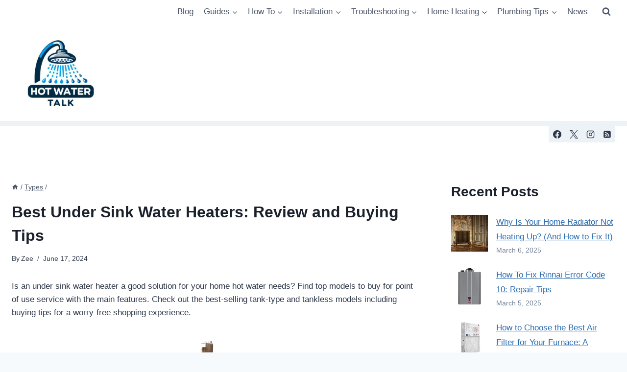

--- FILE ---
content_type: text/html; charset=UTF-8
request_url: https://hotwatertalk.com/under-sink-water-heater.html
body_size: 39991
content:
<!doctype html>
<html lang="en-US" class="no-js" itemtype="https://schema.org/Blog" itemscope>
<head>
	<meta charset="UTF-8">
	<meta name="viewport" content="width=device-width, initial-scale=1, minimum-scale=1">
	<meta name='robots' content='index, follow, max-image-preview:large, max-snippet:-1, max-video-preview:-1' />
	<style>img:is([sizes="auto" i], [sizes^="auto," i]) { contain-intrinsic-size: 3000px 1500px }</style>
	
	<!-- This site is optimized with the Yoast SEO plugin v24.6 - https://yoast.com/wordpress/plugins/seo/ -->
	<title>Best Under Sink Water Heaters Review | Buying Tips</title>
	<meta name="description" content="Why under sink water heaters are great solution for your hot water needs? Find popular brands such as Bosch, Ecosmart, Rheem, Stiebel Eltron, for point of use..." />
	<link rel="canonical" href="https://hotwatertalk.com/under-sink-water-heater.html" />
	<meta property="og:locale" content="en_US" />
	<meta property="og:type" content="article" />
	<meta property="og:title" content="Best Under Sink Water Heaters Review | Buying Tips" />
	<meta property="og:description" content="Why under sink water heaters are great solution for your hot water needs? Find popular brands such as Bosch, Ecosmart, Rheem, Stiebel Eltron, for point of use..." />
	<meta property="og:url" content="https://hotwatertalk.com/under-sink-water-heater.html" />
	<meta property="og:site_name" content="HotWaterTalk" />
	<meta property="article:published_time" content="2024-06-17T18:36:33+00:00" />
	<meta property="article:modified_time" content="2025-01-25T18:15:28+00:00" />
	<meta property="og:image" content="https://hotwatertalk.com/wp-content/uploads/2024/06/bosch-tronic-3000.jpg" />
	<meta property="og:image:width" content="300" />
	<meta property="og:image:height" content="300" />
	<meta property="og:image:type" content="image/jpeg" />
	<meta name="author" content="Zee" />
	<meta name="twitter:card" content="summary_large_image" />
	<meta name="twitter:label1" content="Written by" />
	<meta name="twitter:data1" content="Zee" />
	<meta name="twitter:label2" content="Est. reading time" />
	<meta name="twitter:data2" content="6 minutes" />
	<script type="application/ld+json" class="yoast-schema-graph">{"@context":"https://schema.org","@graph":[{"@type":"Article","@id":"https://hotwatertalk.com/under-sink-water-heater.html#article","isPartOf":{"@id":"https://hotwatertalk.com/under-sink-water-heater.html"},"author":{"name":"Zee","@id":"https://hotwatertalk.com/#/schema/person/90f67e1fcbb045b3164869a7f3e3d84b"},"headline":"Best Under Sink Water Heaters: Review and Buying Tips","datePublished":"2024-06-17T18:36:33+00:00","dateModified":"2025-01-25T18:15:28+00:00","mainEntityOfPage":{"@id":"https://hotwatertalk.com/under-sink-water-heater.html"},"wordCount":1132,"publisher":{"@id":"https://hotwatertalk.com/#/schema/person/90f67e1fcbb045b3164869a7f3e3d84b"},"image":{"@id":"https://hotwatertalk.com/under-sink-water-heater.html#primaryimage"},"thumbnailUrl":"https://i0.wp.com/hotwatertalk.com/wp-content/uploads/2024/06/bosch-tronic-3000.jpg?fit=300%2C300&ssl=1","articleSection":["Blog","Types"],"inLanguage":"en-US"},{"@type":"WebPage","@id":"https://hotwatertalk.com/under-sink-water-heater.html","url":"https://hotwatertalk.com/under-sink-water-heater.html","name":"Best Under Sink Water Heaters Review | Buying Tips","isPartOf":{"@id":"https://hotwatertalk.com/#website"},"primaryImageOfPage":{"@id":"https://hotwatertalk.com/under-sink-water-heater.html#primaryimage"},"image":{"@id":"https://hotwatertalk.com/under-sink-water-heater.html#primaryimage"},"thumbnailUrl":"https://i0.wp.com/hotwatertalk.com/wp-content/uploads/2024/06/bosch-tronic-3000.jpg?fit=300%2C300&ssl=1","datePublished":"2024-06-17T18:36:33+00:00","dateModified":"2025-01-25T18:15:28+00:00","description":"Why under sink water heaters are great solution for your hot water needs? Find popular brands such as Bosch, Ecosmart, Rheem, Stiebel Eltron, for point of use...","breadcrumb":{"@id":"https://hotwatertalk.com/under-sink-water-heater.html#breadcrumb"},"inLanguage":"en-US","potentialAction":[{"@type":"ReadAction","target":["https://hotwatertalk.com/under-sink-water-heater.html"]}]},{"@type":"ImageObject","inLanguage":"en-US","@id":"https://hotwatertalk.com/under-sink-water-heater.html#primaryimage","url":"https://i0.wp.com/hotwatertalk.com/wp-content/uploads/2024/06/bosch-tronic-3000.jpg?fit=300%2C300&ssl=1","contentUrl":"https://i0.wp.com/hotwatertalk.com/wp-content/uploads/2024/06/bosch-tronic-3000.jpg?fit=300%2C300&ssl=1","width":300,"height":300},{"@type":"BreadcrumbList","@id":"https://hotwatertalk.com/under-sink-water-heater.html#breadcrumb","itemListElement":[{"@type":"ListItem","position":1,"name":"Home","item":"https://hotwatertalk.com/"},{"@type":"ListItem","position":2,"name":"Best Under Sink Water Heaters: Review and Buying Tips"}]},{"@type":"WebSite","@id":"https://hotwatertalk.com/#website","url":"https://hotwatertalk.com/","name":"Hot Water Talk","description":"","publisher":{"@id":"https://hotwatertalk.com/#/schema/person/90f67e1fcbb045b3164869a7f3e3d84b"},"potentialAction":[{"@type":"SearchAction","target":{"@type":"EntryPoint","urlTemplate":"https://hotwatertalk.com/?s={search_term_string}"},"query-input":{"@type":"PropertyValueSpecification","valueRequired":true,"valueName":"search_term_string"}}],"inLanguage":"en-US"},{"@type":["Person","Organization"],"@id":"https://hotwatertalk.com/#/schema/person/90f67e1fcbb045b3164869a7f3e3d84b","name":"Zee","image":{"@type":"ImageObject","inLanguage":"en-US","@id":"https://hotwatertalk.com/#/schema/person/image/","url":"https://i0.wp.com/hotwatertalk.com/wp-content/uploads/2024/06/hotwatertalk-logo-sm.jpg?fit=500%2C500&ssl=1","contentUrl":"https://i0.wp.com/hotwatertalk.com/wp-content/uploads/2024/06/hotwatertalk-logo-sm.jpg?fit=500%2C500&ssl=1","width":500,"height":500,"caption":"Zee"},"logo":{"@id":"https://hotwatertalk.com/#/schema/person/image/"},"sameAs":["https://hotwatertalk.com"],"url":"https://hotwatertalk.com/author/lightsalmon-jackal-314296-hostingersite-com"}]}</script>
	<!-- / Yoast SEO plugin. -->


<link rel='dns-prefetch' href='//stats.wp.com' />
<link rel='preconnect' href='//i0.wp.com' />
<link rel='preconnect' href='//c0.wp.com' />
<link rel="alternate" type="application/rss+xml" title="HotWaterTalk &raquo; Feed" href="https://hotwatertalk.com/feed" />
<link rel="alternate" type="application/rss+xml" title="HotWaterTalk &raquo; Comments Feed" href="https://hotwatertalk.com/comments/feed" />
			<script>document.documentElement.classList.remove( 'no-js' );</script>
					<!-- This site uses the Google Analytics by MonsterInsights plugin v9.11.1 - Using Analytics tracking - https://www.monsterinsights.com/ -->
		<!-- Note: MonsterInsights is not currently configured on this site. The site owner needs to authenticate with Google Analytics in the MonsterInsights settings panel. -->
					<!-- No tracking code set -->
				<!-- / Google Analytics by MonsterInsights -->
		<script>
window._wpemojiSettings = {"baseUrl":"https:\/\/s.w.org\/images\/core\/emoji\/15.0.3\/72x72\/","ext":".png","svgUrl":"https:\/\/s.w.org\/images\/core\/emoji\/15.0.3\/svg\/","svgExt":".svg","source":{"concatemoji":"https:\/\/hotwatertalk.com\/wp-includes\/js\/wp-emoji-release.min.js?ver=6.7.4"}};
/*! This file is auto-generated */
!function(i,n){var o,s,e;function c(e){try{var t={supportTests:e,timestamp:(new Date).valueOf()};sessionStorage.setItem(o,JSON.stringify(t))}catch(e){}}function p(e,t,n){e.clearRect(0,0,e.canvas.width,e.canvas.height),e.fillText(t,0,0);var t=new Uint32Array(e.getImageData(0,0,e.canvas.width,e.canvas.height).data),r=(e.clearRect(0,0,e.canvas.width,e.canvas.height),e.fillText(n,0,0),new Uint32Array(e.getImageData(0,0,e.canvas.width,e.canvas.height).data));return t.every(function(e,t){return e===r[t]})}function u(e,t,n){switch(t){case"flag":return n(e,"\ud83c\udff3\ufe0f\u200d\u26a7\ufe0f","\ud83c\udff3\ufe0f\u200b\u26a7\ufe0f")?!1:!n(e,"\ud83c\uddfa\ud83c\uddf3","\ud83c\uddfa\u200b\ud83c\uddf3")&&!n(e,"\ud83c\udff4\udb40\udc67\udb40\udc62\udb40\udc65\udb40\udc6e\udb40\udc67\udb40\udc7f","\ud83c\udff4\u200b\udb40\udc67\u200b\udb40\udc62\u200b\udb40\udc65\u200b\udb40\udc6e\u200b\udb40\udc67\u200b\udb40\udc7f");case"emoji":return!n(e,"\ud83d\udc26\u200d\u2b1b","\ud83d\udc26\u200b\u2b1b")}return!1}function f(e,t,n){var r="undefined"!=typeof WorkerGlobalScope&&self instanceof WorkerGlobalScope?new OffscreenCanvas(300,150):i.createElement("canvas"),a=r.getContext("2d",{willReadFrequently:!0}),o=(a.textBaseline="top",a.font="600 32px Arial",{});return e.forEach(function(e){o[e]=t(a,e,n)}),o}function t(e){var t=i.createElement("script");t.src=e,t.defer=!0,i.head.appendChild(t)}"undefined"!=typeof Promise&&(o="wpEmojiSettingsSupports",s=["flag","emoji"],n.supports={everything:!0,everythingExceptFlag:!0},e=new Promise(function(e){i.addEventListener("DOMContentLoaded",e,{once:!0})}),new Promise(function(t){var n=function(){try{var e=JSON.parse(sessionStorage.getItem(o));if("object"==typeof e&&"number"==typeof e.timestamp&&(new Date).valueOf()<e.timestamp+604800&&"object"==typeof e.supportTests)return e.supportTests}catch(e){}return null}();if(!n){if("undefined"!=typeof Worker&&"undefined"!=typeof OffscreenCanvas&&"undefined"!=typeof URL&&URL.createObjectURL&&"undefined"!=typeof Blob)try{var e="postMessage("+f.toString()+"("+[JSON.stringify(s),u.toString(),p.toString()].join(",")+"));",r=new Blob([e],{type:"text/javascript"}),a=new Worker(URL.createObjectURL(r),{name:"wpTestEmojiSupports"});return void(a.onmessage=function(e){c(n=e.data),a.terminate(),t(n)})}catch(e){}c(n=f(s,u,p))}t(n)}).then(function(e){for(var t in e)n.supports[t]=e[t],n.supports.everything=n.supports.everything&&n.supports[t],"flag"!==t&&(n.supports.everythingExceptFlag=n.supports.everythingExceptFlag&&n.supports[t]);n.supports.everythingExceptFlag=n.supports.everythingExceptFlag&&!n.supports.flag,n.DOMReady=!1,n.readyCallback=function(){n.DOMReady=!0}}).then(function(){return e}).then(function(){var e;n.supports.everything||(n.readyCallback(),(e=n.source||{}).concatemoji?t(e.concatemoji):e.wpemoji&&e.twemoji&&(t(e.twemoji),t(e.wpemoji)))}))}((window,document),window._wpemojiSettings);
</script>

<style id='wp-emoji-styles-inline-css'>

	img.wp-smiley, img.emoji {
		display: inline !important;
		border: none !important;
		box-shadow: none !important;
		height: 1em !important;
		width: 1em !important;
		margin: 0 0.07em !important;
		vertical-align: -0.1em !important;
		background: none !important;
		padding: 0 !important;
	}
</style>
<link rel='stylesheet' id='wp-block-library-css' href='https://c0.wp.com/c/6.7.4/wp-includes/css/dist/block-library/style.min.css' media='all' />
<link rel='stylesheet' id='mediaelement-css' href='https://c0.wp.com/c/6.7.4/wp-includes/js/mediaelement/mediaelementplayer-legacy.min.css' media='all' />
<link rel='stylesheet' id='wp-mediaelement-css' href='https://c0.wp.com/c/6.7.4/wp-includes/js/mediaelement/wp-mediaelement.min.css' media='all' />
<style id='jetpack-sharing-buttons-style-inline-css'>
.jetpack-sharing-buttons__services-list{display:flex;flex-direction:row;flex-wrap:wrap;gap:0;list-style-type:none;margin:5px;padding:0}.jetpack-sharing-buttons__services-list.has-small-icon-size{font-size:12px}.jetpack-sharing-buttons__services-list.has-normal-icon-size{font-size:16px}.jetpack-sharing-buttons__services-list.has-large-icon-size{font-size:24px}.jetpack-sharing-buttons__services-list.has-huge-icon-size{font-size:36px}@media print{.jetpack-sharing-buttons__services-list{display:none!important}}.editor-styles-wrapper .wp-block-jetpack-sharing-buttons{gap:0;padding-inline-start:0}ul.jetpack-sharing-buttons__services-list.has-background{padding:1.25em 2.375em}
</style>
<style id='classic-theme-styles-inline-css'>
/*! This file is auto-generated */
.wp-block-button__link{color:#fff;background-color:#32373c;border-radius:9999px;box-shadow:none;text-decoration:none;padding:calc(.667em + 2px) calc(1.333em + 2px);font-size:1.125em}.wp-block-file__button{background:#32373c;color:#fff;text-decoration:none}
</style>
<style id='global-styles-inline-css'>
:root{--wp--preset--aspect-ratio--square: 1;--wp--preset--aspect-ratio--4-3: 4/3;--wp--preset--aspect-ratio--3-4: 3/4;--wp--preset--aspect-ratio--3-2: 3/2;--wp--preset--aspect-ratio--2-3: 2/3;--wp--preset--aspect-ratio--16-9: 16/9;--wp--preset--aspect-ratio--9-16: 9/16;--wp--preset--color--black: #000000;--wp--preset--color--cyan-bluish-gray: #abb8c3;--wp--preset--color--white: #ffffff;--wp--preset--color--pale-pink: #f78da7;--wp--preset--color--vivid-red: #cf2e2e;--wp--preset--color--luminous-vivid-orange: #ff6900;--wp--preset--color--luminous-vivid-amber: #fcb900;--wp--preset--color--light-green-cyan: #7bdcb5;--wp--preset--color--vivid-green-cyan: #00d084;--wp--preset--color--pale-cyan-blue: #8ed1fc;--wp--preset--color--vivid-cyan-blue: #0693e3;--wp--preset--color--vivid-purple: #9b51e0;--wp--preset--color--theme-palette-1: var(--global-palette1);--wp--preset--color--theme-palette-2: var(--global-palette2);--wp--preset--color--theme-palette-3: var(--global-palette3);--wp--preset--color--theme-palette-4: var(--global-palette4);--wp--preset--color--theme-palette-5: var(--global-palette5);--wp--preset--color--theme-palette-6: var(--global-palette6);--wp--preset--color--theme-palette-7: var(--global-palette7);--wp--preset--color--theme-palette-8: var(--global-palette8);--wp--preset--color--theme-palette-9: var(--global-palette9);--wp--preset--gradient--vivid-cyan-blue-to-vivid-purple: linear-gradient(135deg,rgba(6,147,227,1) 0%,rgb(155,81,224) 100%);--wp--preset--gradient--light-green-cyan-to-vivid-green-cyan: linear-gradient(135deg,rgb(122,220,180) 0%,rgb(0,208,130) 100%);--wp--preset--gradient--luminous-vivid-amber-to-luminous-vivid-orange: linear-gradient(135deg,rgba(252,185,0,1) 0%,rgba(255,105,0,1) 100%);--wp--preset--gradient--luminous-vivid-orange-to-vivid-red: linear-gradient(135deg,rgba(255,105,0,1) 0%,rgb(207,46,46) 100%);--wp--preset--gradient--very-light-gray-to-cyan-bluish-gray: linear-gradient(135deg,rgb(238,238,238) 0%,rgb(169,184,195) 100%);--wp--preset--gradient--cool-to-warm-spectrum: linear-gradient(135deg,rgb(74,234,220) 0%,rgb(151,120,209) 20%,rgb(207,42,186) 40%,rgb(238,44,130) 60%,rgb(251,105,98) 80%,rgb(254,248,76) 100%);--wp--preset--gradient--blush-light-purple: linear-gradient(135deg,rgb(255,206,236) 0%,rgb(152,150,240) 100%);--wp--preset--gradient--blush-bordeaux: linear-gradient(135deg,rgb(254,205,165) 0%,rgb(254,45,45) 50%,rgb(107,0,62) 100%);--wp--preset--gradient--luminous-dusk: linear-gradient(135deg,rgb(255,203,112) 0%,rgb(199,81,192) 50%,rgb(65,88,208) 100%);--wp--preset--gradient--pale-ocean: linear-gradient(135deg,rgb(255,245,203) 0%,rgb(182,227,212) 50%,rgb(51,167,181) 100%);--wp--preset--gradient--electric-grass: linear-gradient(135deg,rgb(202,248,128) 0%,rgb(113,206,126) 100%);--wp--preset--gradient--midnight: linear-gradient(135deg,rgb(2,3,129) 0%,rgb(40,116,252) 100%);--wp--preset--font-size--small: var(--global-font-size-small);--wp--preset--font-size--medium: var(--global-font-size-medium);--wp--preset--font-size--large: var(--global-font-size-large);--wp--preset--font-size--x-large: 42px;--wp--preset--font-size--larger: var(--global-font-size-larger);--wp--preset--font-size--xxlarge: var(--global-font-size-xxlarge);--wp--preset--spacing--20: 0.44rem;--wp--preset--spacing--30: 0.67rem;--wp--preset--spacing--40: 1rem;--wp--preset--spacing--50: 1.5rem;--wp--preset--spacing--60: 2.25rem;--wp--preset--spacing--70: 3.38rem;--wp--preset--spacing--80: 5.06rem;--wp--preset--shadow--natural: 6px 6px 9px rgba(0, 0, 0, 0.2);--wp--preset--shadow--deep: 12px 12px 50px rgba(0, 0, 0, 0.4);--wp--preset--shadow--sharp: 6px 6px 0px rgba(0, 0, 0, 0.2);--wp--preset--shadow--outlined: 6px 6px 0px -3px rgba(255, 255, 255, 1), 6px 6px rgba(0, 0, 0, 1);--wp--preset--shadow--crisp: 6px 6px 0px rgba(0, 0, 0, 1);}:where(.is-layout-flex){gap: 0.5em;}:where(.is-layout-grid){gap: 0.5em;}body .is-layout-flex{display: flex;}.is-layout-flex{flex-wrap: wrap;align-items: center;}.is-layout-flex > :is(*, div){margin: 0;}body .is-layout-grid{display: grid;}.is-layout-grid > :is(*, div){margin: 0;}:where(.wp-block-columns.is-layout-flex){gap: 2em;}:where(.wp-block-columns.is-layout-grid){gap: 2em;}:where(.wp-block-post-template.is-layout-flex){gap: 1.25em;}:where(.wp-block-post-template.is-layout-grid){gap: 1.25em;}.has-black-color{color: var(--wp--preset--color--black) !important;}.has-cyan-bluish-gray-color{color: var(--wp--preset--color--cyan-bluish-gray) !important;}.has-white-color{color: var(--wp--preset--color--white) !important;}.has-pale-pink-color{color: var(--wp--preset--color--pale-pink) !important;}.has-vivid-red-color{color: var(--wp--preset--color--vivid-red) !important;}.has-luminous-vivid-orange-color{color: var(--wp--preset--color--luminous-vivid-orange) !important;}.has-luminous-vivid-amber-color{color: var(--wp--preset--color--luminous-vivid-amber) !important;}.has-light-green-cyan-color{color: var(--wp--preset--color--light-green-cyan) !important;}.has-vivid-green-cyan-color{color: var(--wp--preset--color--vivid-green-cyan) !important;}.has-pale-cyan-blue-color{color: var(--wp--preset--color--pale-cyan-blue) !important;}.has-vivid-cyan-blue-color{color: var(--wp--preset--color--vivid-cyan-blue) !important;}.has-vivid-purple-color{color: var(--wp--preset--color--vivid-purple) !important;}.has-black-background-color{background-color: var(--wp--preset--color--black) !important;}.has-cyan-bluish-gray-background-color{background-color: var(--wp--preset--color--cyan-bluish-gray) !important;}.has-white-background-color{background-color: var(--wp--preset--color--white) !important;}.has-pale-pink-background-color{background-color: var(--wp--preset--color--pale-pink) !important;}.has-vivid-red-background-color{background-color: var(--wp--preset--color--vivid-red) !important;}.has-luminous-vivid-orange-background-color{background-color: var(--wp--preset--color--luminous-vivid-orange) !important;}.has-luminous-vivid-amber-background-color{background-color: var(--wp--preset--color--luminous-vivid-amber) !important;}.has-light-green-cyan-background-color{background-color: var(--wp--preset--color--light-green-cyan) !important;}.has-vivid-green-cyan-background-color{background-color: var(--wp--preset--color--vivid-green-cyan) !important;}.has-pale-cyan-blue-background-color{background-color: var(--wp--preset--color--pale-cyan-blue) !important;}.has-vivid-cyan-blue-background-color{background-color: var(--wp--preset--color--vivid-cyan-blue) !important;}.has-vivid-purple-background-color{background-color: var(--wp--preset--color--vivid-purple) !important;}.has-black-border-color{border-color: var(--wp--preset--color--black) !important;}.has-cyan-bluish-gray-border-color{border-color: var(--wp--preset--color--cyan-bluish-gray) !important;}.has-white-border-color{border-color: var(--wp--preset--color--white) !important;}.has-pale-pink-border-color{border-color: var(--wp--preset--color--pale-pink) !important;}.has-vivid-red-border-color{border-color: var(--wp--preset--color--vivid-red) !important;}.has-luminous-vivid-orange-border-color{border-color: var(--wp--preset--color--luminous-vivid-orange) !important;}.has-luminous-vivid-amber-border-color{border-color: var(--wp--preset--color--luminous-vivid-amber) !important;}.has-light-green-cyan-border-color{border-color: var(--wp--preset--color--light-green-cyan) !important;}.has-vivid-green-cyan-border-color{border-color: var(--wp--preset--color--vivid-green-cyan) !important;}.has-pale-cyan-blue-border-color{border-color: var(--wp--preset--color--pale-cyan-blue) !important;}.has-vivid-cyan-blue-border-color{border-color: var(--wp--preset--color--vivid-cyan-blue) !important;}.has-vivid-purple-border-color{border-color: var(--wp--preset--color--vivid-purple) !important;}.has-vivid-cyan-blue-to-vivid-purple-gradient-background{background: var(--wp--preset--gradient--vivid-cyan-blue-to-vivid-purple) !important;}.has-light-green-cyan-to-vivid-green-cyan-gradient-background{background: var(--wp--preset--gradient--light-green-cyan-to-vivid-green-cyan) !important;}.has-luminous-vivid-amber-to-luminous-vivid-orange-gradient-background{background: var(--wp--preset--gradient--luminous-vivid-amber-to-luminous-vivid-orange) !important;}.has-luminous-vivid-orange-to-vivid-red-gradient-background{background: var(--wp--preset--gradient--luminous-vivid-orange-to-vivid-red) !important;}.has-very-light-gray-to-cyan-bluish-gray-gradient-background{background: var(--wp--preset--gradient--very-light-gray-to-cyan-bluish-gray) !important;}.has-cool-to-warm-spectrum-gradient-background{background: var(--wp--preset--gradient--cool-to-warm-spectrum) !important;}.has-blush-light-purple-gradient-background{background: var(--wp--preset--gradient--blush-light-purple) !important;}.has-blush-bordeaux-gradient-background{background: var(--wp--preset--gradient--blush-bordeaux) !important;}.has-luminous-dusk-gradient-background{background: var(--wp--preset--gradient--luminous-dusk) !important;}.has-pale-ocean-gradient-background{background: var(--wp--preset--gradient--pale-ocean) !important;}.has-electric-grass-gradient-background{background: var(--wp--preset--gradient--electric-grass) !important;}.has-midnight-gradient-background{background: var(--wp--preset--gradient--midnight) !important;}.has-small-font-size{font-size: var(--wp--preset--font-size--small) !important;}.has-medium-font-size{font-size: var(--wp--preset--font-size--medium) !important;}.has-large-font-size{font-size: var(--wp--preset--font-size--large) !important;}.has-x-large-font-size{font-size: var(--wp--preset--font-size--x-large) !important;}
:where(.wp-block-post-template.is-layout-flex){gap: 1.25em;}:where(.wp-block-post-template.is-layout-grid){gap: 1.25em;}
:where(.wp-block-columns.is-layout-flex){gap: 2em;}:where(.wp-block-columns.is-layout-grid){gap: 2em;}
:root :where(.wp-block-pullquote){font-size: 1.5em;line-height: 1.6;}
</style>
<link rel='stylesheet' id='ez-toc-css' href='https://hotwatertalk.com/wp-content/plugins/easy-table-of-contents/assets/css/screen.min.css?ver=2.0.72' media='all' />
<style id='ez-toc-inline-css'>
div#ez-toc-container .ez-toc-title {font-size: 120%;}div#ez-toc-container .ez-toc-title {font-weight: 500;}div#ez-toc-container ul li {font-size: 95%;}div#ez-toc-container ul li {font-weight: 500;}div#ez-toc-container nav ul ul li {font-size: 90%;}
.ez-toc-container-direction {direction: ltr;}.ez-toc-counter ul{counter-reset: item ;}.ez-toc-counter nav ul li a::before {content: counters(item, '.', decimal) '. ';display: inline-block;counter-increment: item;flex-grow: 0;flex-shrink: 0;margin-right: .2em; float: left; }.ez-toc-widget-direction {direction: ltr;}.ez-toc-widget-container ul{counter-reset: item ;}.ez-toc-widget-container nav ul li a::before {content: counters(item, '.', decimal) '. ';display: inline-block;counter-increment: item;flex-grow: 0;flex-shrink: 0;margin-right: .2em; float: left; }
</style>
<link rel='stylesheet' id='parent-style-css' href='https://hotwatertalk.com/wp-content/themes/kadence/style.css?ver=6.7.4' media='all' />
<link rel='stylesheet' id='kadence-global-css' href='https://hotwatertalk.com/wp-content/themes/kadence/assets/css/global.min.css?ver=1.2.7' media='all' />
<style id='kadence-global-inline-css'>
/* Kadence Base CSS */
:root{--global-palette1:#2B6CB0;--global-palette2:#215387;--global-palette3:#1A202C;--global-palette4:#2D3748;--global-palette5:#4A5568;--global-palette6:#718096;--global-palette7:#EDF2F7;--global-palette8:#F7FAFC;--global-palette9:#ffffff;--global-palette9rgb:255, 255, 255;--global-palette-highlight:var(--global-palette1);--global-palette-highlight-alt:var(--global-palette2);--global-palette-highlight-alt2:var(--global-palette9);--global-palette-btn-bg:var(--global-palette1);--global-palette-btn-bg-hover:var(--global-palette2);--global-palette-btn:var(--global-palette9);--global-palette-btn-hover:var(--global-palette9);--global-body-font-family:-apple-system,BlinkMacSystemFont,"Segoe UI",Roboto,Oxygen-Sans,Ubuntu,Cantarell,"Helvetica Neue",sans-serif, "Apple Color Emoji", "Segoe UI Emoji", "Segoe UI Symbol";--global-heading-font-family:inherit;--global-primary-nav-font-family:inherit;--global-fallback-font:sans-serif;--global-display-fallback-font:sans-serif;--global-content-width:1290px;--global-content-narrow-width:842px;--global-content-edge-padding:1.5rem;--global-content-boxed-padding:2rem;--global-calc-content-width:calc(1290px - var(--global-content-edge-padding) - var(--global-content-edge-padding) );--wp--style--global--content-size:var(--global-calc-content-width);}.wp-site-blocks{--global-vw:calc( 100vw - ( 0.5 * var(--scrollbar-offset)));}body{background:var(--global-palette8);}body, input, select, optgroup, textarea{font-weight:400;font-size:17px;line-height:1.6;font-family:var(--global-body-font-family);color:var(--global-palette4);}.content-bg, body.content-style-unboxed .site{background:var(--global-palette9);}h1,h2,h3,h4,h5,h6{font-family:var(--global-heading-font-family);}h1{font-weight:700;font-size:32px;line-height:1.5;color:var(--global-palette3);}h2{font-weight:700;font-size:28px;line-height:1.5;color:var(--global-palette3);}h3{font-weight:700;font-size:24px;line-height:1.5;color:var(--global-palette3);}h4{font-weight:700;font-size:22px;line-height:1.5;color:var(--global-palette4);}h5{font-weight:700;font-size:20px;line-height:1.5;color:var(--global-palette4);}h6{font-weight:700;font-size:18px;line-height:1.5;color:var(--global-palette5);}.entry-hero .kadence-breadcrumbs{max-width:1290px;}.site-container, .site-header-row-layout-contained, .site-footer-row-layout-contained, .entry-hero-layout-contained, .comments-area, .alignfull > .wp-block-cover__inner-container, .alignwide > .wp-block-cover__inner-container{max-width:var(--global-content-width);}.content-width-narrow .content-container.site-container, .content-width-narrow .hero-container.site-container{max-width:var(--global-content-narrow-width);}@media all and (min-width: 1520px){.wp-site-blocks .content-container  .alignwide{margin-left:-115px;margin-right:-115px;width:unset;max-width:unset;}}@media all and (min-width: 1102px){.content-width-narrow .wp-site-blocks .content-container .alignwide{margin-left:-130px;margin-right:-130px;width:unset;max-width:unset;}}.content-style-boxed .wp-site-blocks .entry-content .alignwide{margin-left:calc( -1 * var( --global-content-boxed-padding ) );margin-right:calc( -1 * var( --global-content-boxed-padding ) );}.content-area{margin-top:5rem;margin-bottom:5rem;}@media all and (max-width: 1024px){.content-area{margin-top:3rem;margin-bottom:3rem;}}@media all and (max-width: 767px){.content-area{margin-top:2rem;margin-bottom:2rem;}}@media all and (max-width: 1024px){:root{--global-content-boxed-padding:2rem;}}@media all and (max-width: 767px){:root{--global-content-boxed-padding:1.5rem;}}.entry-content-wrap{padding:2rem;}@media all and (max-width: 1024px){.entry-content-wrap{padding:2rem;}}@media all and (max-width: 767px){.entry-content-wrap{padding:1.5rem;}}.entry.single-entry{box-shadow:0px 15px 15px -10px rgba(0,0,0,0.05);}.entry.loop-entry{box-shadow:0px 15px 15px -10px rgba(0,0,0,0.05);}.loop-entry .entry-content-wrap{padding:2rem;}@media all and (max-width: 1024px){.loop-entry .entry-content-wrap{padding:2rem;}}@media all and (max-width: 767px){.loop-entry .entry-content-wrap{padding:1.5rem;}}.primary-sidebar.widget-area .widget{margin-bottom:1.5em;color:var(--global-palette4);}.primary-sidebar.widget-area .widget-title{font-weight:700;font-size:20px;line-height:1.5;color:var(--global-palette3);}button, .button, .wp-block-button__link, input[type="button"], input[type="reset"], input[type="submit"], .fl-button, .elementor-button-wrapper .elementor-button{box-shadow:0px 0px 0px -7px rgba(0,0,0,0);}button:hover, button:focus, button:active, .button:hover, .button:focus, .button:active, .wp-block-button__link:hover, .wp-block-button__link:focus, .wp-block-button__link:active, input[type="button"]:hover, input[type="button"]:focus, input[type="button"]:active, input[type="reset"]:hover, input[type="reset"]:focus, input[type="reset"]:active, input[type="submit"]:hover, input[type="submit"]:focus, input[type="submit"]:active, .elementor-button-wrapper .elementor-button:hover, .elementor-button-wrapper .elementor-button:focus, .elementor-button-wrapper .elementor-button:active{box-shadow:0px 15px 25px -7px rgba(0,0,0,0.1);}.kb-button.kb-btn-global-outline.kb-btn-global-inherit{padding-top:calc(px - 2px);padding-right:calc(px - 2px);padding-bottom:calc(px - 2px);padding-left:calc(px - 2px);}@media all and (min-width: 1025px){.transparent-header .entry-hero .entry-hero-container-inner{padding-top:calc(0px + 80px + 0px);}}@media all and (max-width: 1024px){.mobile-transparent-header .entry-hero .entry-hero-container-inner{padding-top:80px;}}@media all and (max-width: 767px){.mobile-transparent-header .entry-hero .entry-hero-container-inner{padding-top:80px;}}#kt-scroll-up-reader, #kt-scroll-up{border-radius:0px 0px 0px 0px;bottom:30px;font-size:1.2em;padding:0.4em 0.4em 0.4em 0.4em;}#kt-scroll-up-reader.scroll-up-side-right, #kt-scroll-up.scroll-up-side-right{right:30px;}#kt-scroll-up-reader.scroll-up-side-left, #kt-scroll-up.scroll-up-side-left{left:30px;}.entry-hero.post-hero-section .entry-header{min-height:200px;}.loop-entry.type-post h2.entry-title{font-style:normal;font-size:22px;color:var(--global-palette4);}
/* Kadence Header CSS */
@media all and (max-width: 1024px){.mobile-transparent-header #masthead{position:absolute;left:0px;right:0px;z-index:100;}.kadence-scrollbar-fixer.mobile-transparent-header #masthead{right:var(--scrollbar-offset,0);}.mobile-transparent-header #masthead, .mobile-transparent-header .site-top-header-wrap .site-header-row-container-inner, .mobile-transparent-header .site-main-header-wrap .site-header-row-container-inner, .mobile-transparent-header .site-bottom-header-wrap .site-header-row-container-inner{background:transparent;}.site-header-row-tablet-layout-fullwidth, .site-header-row-tablet-layout-standard{padding:0px;}}@media all and (min-width: 1025px){.transparent-header #masthead{position:absolute;left:0px;right:0px;z-index:100;}.transparent-header.kadence-scrollbar-fixer #masthead{right:var(--scrollbar-offset,0);}.transparent-header #masthead, .transparent-header .site-top-header-wrap .site-header-row-container-inner, .transparent-header .site-main-header-wrap .site-header-row-container-inner, .transparent-header .site-bottom-header-wrap .site-header-row-container-inner{background:transparent;}}.site-branding a.brand img{max-width:200px;}.site-branding a.brand img.svg-logo-image{width:200px;}.site-branding{padding:0px 0px 0px 0px;}#masthead, #masthead .kadence-sticky-header.item-is-fixed:not(.item-at-start):not(.site-header-row-container):not(.site-main-header-wrap), #masthead .kadence-sticky-header.item-is-fixed:not(.item-at-start) > .site-header-row-container-inner{background:#ffffff;}.site-main-header-wrap .site-header-row-container-inner{border-bottom:10px solid var(--global-palette7);}.site-main-header-inner-wrap{min-height:80px;}.site-top-header-inner-wrap{min-height:0px;}.site-bottom-header-inner-wrap{min-height:0px;}.header-navigation[class*="header-navigation-style-underline"] .header-menu-container.primary-menu-container>ul>li>a:after{width:calc( 100% - 1.2em);}.main-navigation .primary-menu-container > ul > li.menu-item > a{padding-left:calc(1.2em / 2);padding-right:calc(1.2em / 2);padding-top:0.6em;padding-bottom:0.6em;color:var(--global-palette5);}.main-navigation .primary-menu-container > ul > li.menu-item .dropdown-nav-special-toggle{right:calc(1.2em / 2);}.main-navigation .primary-menu-container > ul > li.menu-item > a:hover{color:var(--global-palette-highlight);}.main-navigation .primary-menu-container > ul > li.menu-item.current-menu-item > a{color:var(--global-palette3);}.header-navigation .header-menu-container ul ul.sub-menu, .header-navigation .header-menu-container ul ul.submenu{background:var(--global-palette8);box-shadow:0px 2px 13px 0px rgba(0,0,0,0.1);}.header-navigation .header-menu-container ul ul li.menu-item, .header-menu-container ul.menu > li.kadence-menu-mega-enabled > ul > li.menu-item > a{border-bottom:1px solid var(--global-palette6);}.header-navigation .header-menu-container ul ul li.menu-item > a{width:200px;padding-top:0.7em;padding-bottom:0.7em;color:var(--global-palette5);font-style:normal;font-size:14px;}.header-navigation .header-menu-container ul ul li.menu-item > a:hover{color:var(--global-palette5);background:var(--global-palette7);}.header-navigation .header-menu-container ul ul li.menu-item.current-menu-item > a{color:var(--global-palette5);background:var(--global-palette8);}.mobile-toggle-open-container .menu-toggle-open, .mobile-toggle-open-container .menu-toggle-open:focus{color:var(--global-palette5);padding:0.4em 0.6em 0.4em 0.6em;font-size:14px;}.mobile-toggle-open-container .menu-toggle-open.menu-toggle-style-bordered{border:1px solid currentColor;}.mobile-toggle-open-container .menu-toggle-open .menu-toggle-icon{font-size:20px;}.mobile-toggle-open-container .menu-toggle-open:hover, .mobile-toggle-open-container .menu-toggle-open:focus-visible{color:var(--global-palette-highlight);}.mobile-navigation ul li{font-size:14px;}.mobile-navigation ul li a{padding-top:1em;padding-bottom:1em;}.mobile-navigation ul li > a, .mobile-navigation ul li.menu-item-has-children > .drawer-nav-drop-wrap{color:var(--global-palette8);}.mobile-navigation ul li.current-menu-item > a, .mobile-navigation ul li.current-menu-item.menu-item-has-children > .drawer-nav-drop-wrap{color:var(--global-palette-highlight);}.mobile-navigation ul li.menu-item-has-children .drawer-nav-drop-wrap, .mobile-navigation ul li:not(.menu-item-has-children) a{border-bottom:1px solid rgba(255,255,255,0.1);}.mobile-navigation:not(.drawer-navigation-parent-toggle-true) ul li.menu-item-has-children .drawer-nav-drop-wrap button{border-left:1px solid rgba(255,255,255,0.1);}#mobile-drawer .drawer-header .drawer-toggle{padding:0.6em 0.15em 0.6em 0.15em;font-size:24px;}.header-social-wrap .header-social-inner-wrap{font-size:1em;gap:0.3em;}.header-social-wrap .header-social-inner-wrap .social-button{border:2px none transparent;border-radius:3px;}.search-toggle-open-container .search-toggle-open{color:var(--global-palette5);}.search-toggle-open-container .search-toggle-open.search-toggle-style-bordered{border:1px solid currentColor;}.search-toggle-open-container .search-toggle-open .search-toggle-icon{font-size:1em;}.search-toggle-open-container .search-toggle-open:hover, .search-toggle-open-container .search-toggle-open:focus{color:var(--global-palette-highlight);}#search-drawer .drawer-inner{background:rgba(9, 12, 16, 0.97);}
/* Kadence Footer CSS */
.site-middle-footer-wrap .site-footer-row-container-inner{border-top:2px solid var(--global-palette7);}.site-middle-footer-inner-wrap{padding-top:30px;padding-bottom:30px;grid-column-gap:30px;grid-row-gap:30px;}.site-middle-footer-inner-wrap .widget{margin-bottom:30px;}.site-middle-footer-inner-wrap .site-footer-section:not(:last-child):after{right:calc(-30px / 2);}.site-bottom-footer-inner-wrap{padding-top:30px;padding-bottom:30px;grid-column-gap:30px;}.site-bottom-footer-inner-wrap .widget{margin-bottom:30px;}.site-bottom-footer-inner-wrap .site-footer-section:not(:last-child):after{right:calc(-30px / 2);}.footer-social-wrap .footer-social-inner-wrap{font-size:1em;gap:0.3em;}.site-footer .site-footer-wrap .site-footer-section .footer-social-wrap .footer-social-inner-wrap .social-button{border:2px none transparent;border-radius:3px;}
</style>
<link rel='stylesheet' id='kadence-header-css' href='https://hotwatertalk.com/wp-content/themes/kadence/assets/css/header.min.css?ver=1.2.7' media='all' />
<link rel='stylesheet' id='kadence-content-css' href='https://hotwatertalk.com/wp-content/themes/kadence/assets/css/content.min.css?ver=1.2.7' media='all' />
<link rel='stylesheet' id='kadence-sidebar-css' href='https://hotwatertalk.com/wp-content/themes/kadence/assets/css/sidebar.min.css?ver=1.2.7' media='all' />
<link rel='stylesheet' id='kadence-related-posts-css' href='https://hotwatertalk.com/wp-content/themes/kadence/assets/css/related-posts.min.css?ver=1.2.7' media='all' />
<link rel='stylesheet' id='kad-splide-css' href='https://hotwatertalk.com/wp-content/themes/kadence/assets/css/kadence-splide.min.css?ver=1.2.7' media='all' />
<link rel='stylesheet' id='kadence-footer-css' href='https://hotwatertalk.com/wp-content/themes/kadence/assets/css/footer.min.css?ver=1.2.7' media='all' />
<script src="https://c0.wp.com/c/6.7.4/wp-includes/js/jquery/jquery.min.js" id="jquery-core-js"></script>
<script src="https://c0.wp.com/c/6.7.4/wp-includes/js/jquery/jquery-migrate.min.js" id="jquery-migrate-js"></script>
<link rel="https://api.w.org/" href="https://hotwatertalk.com/wp-json/" /><link rel="alternate" title="JSON" type="application/json" href="https://hotwatertalk.com/wp-json/wp/v2/posts/505" /><link rel="EditURI" type="application/rsd+xml" title="RSD" href="https://hotwatertalk.com/xmlrpc.php?rsd" />
<meta name="generator" content="WordPress 6.7.4" />
<link rel='shortlink' href='https://hotwatertalk.com/?p=505' />
<link rel="alternate" title="oEmbed (JSON)" type="application/json+oembed" href="https://hotwatertalk.com/wp-json/oembed/1.0/embed?url=https%3A%2F%2Fhotwatertalk.com%2Funder-sink-water-heater.html" />
<link rel="alternate" title="oEmbed (XML)" type="text/xml+oembed" href="https://hotwatertalk.com/wp-json/oembed/1.0/embed?url=https%3A%2F%2Fhotwatertalk.com%2Funder-sink-water-heater.html&#038;format=xml" />
	<style>img#wpstats{display:none}</style>
		<link rel="icon" href="https://i0.wp.com/hotwatertalk.com/wp-content/uploads/2024/06/hotwatertalk-logo-sm.jpg?fit=32%2C32&#038;ssl=1" sizes="32x32" />
<link rel="icon" href="https://i0.wp.com/hotwatertalk.com/wp-content/uploads/2024/06/hotwatertalk-logo-sm.jpg?fit=192%2C192&#038;ssl=1" sizes="192x192" />
<link rel="apple-touch-icon" href="https://i0.wp.com/hotwatertalk.com/wp-content/uploads/2024/06/hotwatertalk-logo-sm.jpg?fit=180%2C180&#038;ssl=1" />
<meta name="msapplication-TileImage" content="https://i0.wp.com/hotwatertalk.com/wp-content/uploads/2024/06/hotwatertalk-logo-sm.jpg?fit=270%2C270&#038;ssl=1" />
	
	<!-- Google tag (gtag.js) -->
<script async src="https://www.googletagmanager.com/gtag/js?id=G-2KX14R9R9Q"></script>
<script>
  window.dataLayer = window.dataLayer || [];
  function gtag(){dataLayer.push(arguments);}
  gtag('js', new Date());

  gtag('config', 'G-2KX14R9R9Q');
</script>
	
	<!-- Google Adsense -->
	<script async src="https://pagead2.googlesyndication.com/pagead/js/adsbygoogle.js?client=ca-pub-3744764289570998"
     crossorigin="anonymous"></script>
</head>

<body class="post-template-default single single-post postid-505 single-format-standard wp-custom-logo wp-embed-responsive footer-on-bottom hide-focus-outline link-style-standard has-sidebar content-title-style-normal content-width-normal content-style-unboxed content-vertical-padding-show non-transparent-header mobile-non-transparent-header">
<div id="wrapper" class="site wp-site-blocks">
			<a class="skip-link screen-reader-text scroll-ignore" href="#main">Skip to content</a>
		<header id="masthead" class="site-header" role="banner" itemtype="https://schema.org/WPHeader" itemscope>
	<div id="main-header" class="site-header-wrap">
		<div class="site-header-inner-wrap">
			<div class="site-header-upper-wrap">
				<div class="site-header-upper-inner-wrap">
					<div class="site-top-header-wrap site-header-row-container site-header-focus-item site-header-row-layout-standard" data-section="kadence_customizer_header_top">
	<div class="site-header-row-container-inner">
				<div class="site-container">
			<div class="site-top-header-inner-wrap site-header-row site-header-row-has-sides site-header-row-no-center">
									<div class="site-header-top-section-left site-header-section site-header-section-left">
											</div>
																	<div class="site-header-top-section-right site-header-section site-header-section-right">
						<div class="site-header-item site-header-focus-item site-header-item-main-navigation header-navigation-layout-stretch-false header-navigation-layout-fill-stretch-false" data-section="kadence_customizer_primary_navigation">
		<nav id="site-navigation" class="main-navigation header-navigation nav--toggle-sub header-navigation-style-underline header-navigation-dropdown-animation-fade-down" role="navigation" aria-label="Primary Navigation">
				<div class="primary-menu-container header-menu-container">
			<ul id="primary-menu" class="menu"><li id="menu-item-1015" class="menu-item menu-item-type-post_type menu-item-object-page current_page_parent menu-item-1015"><a href="https://hotwatertalk.com/water-heaters-blog">Blog</a></li>
<li id="menu-item-116" class="menu-item menu-item-type-taxonomy menu-item-object-category current-post-ancestor current-menu-parent current-post-parent menu-item-has-children menu-item-116"><a href="https://hotwatertalk.com/category/types-of-water-heating-systems"><span class="nav-drop-title-wrap">Guides<span class="dropdown-nav-toggle"><span class="kadence-svg-iconset svg-baseline"><svg aria-hidden="true" class="kadence-svg-icon kadence-arrow-down-svg" fill="currentColor" version="1.1" xmlns="http://www.w3.org/2000/svg" width="24" height="24" viewBox="0 0 24 24"><title>Expand</title><path d="M5.293 9.707l6 6c0.391 0.391 1.024 0.391 1.414 0l6-6c0.391-0.391 0.391-1.024 0-1.414s-1.024-0.391-1.414 0l-5.293 5.293-5.293-5.293c-0.391-0.391-1.024-0.391-1.414 0s-0.391 1.024 0 1.414z"></path>
				</svg></span></span></span></a>
<ul class="sub-menu">
	<li id="menu-item-1926" class="menu-item menu-item-type-taxonomy menu-item-object-category menu-item-1926"><a href="https://hotwatertalk.com/category/brands">Brands</a></li>
	<li id="menu-item-622" class="menu-item menu-item-type-post_type menu-item-object-post menu-item-622"><a href="https://hotwatertalk.com/water-heater-reviews.html">Types</a></li>
	<li id="menu-item-623" class="menu-item menu-item-type-post_type menu-item-object-post menu-item-623"><a href="https://hotwatertalk.com/tankless-water-heaters.html">Tankless</a></li>
	<li id="menu-item-625" class="menu-item menu-item-type-post_type menu-item-object-post menu-item-625"><a href="https://hotwatertalk.com/water-tank-heaters.html">Tank Heaters</a></li>
	<li id="menu-item-627" class="menu-item menu-item-type-post_type menu-item-object-post menu-item-627"><a href="https://hotwatertalk.com/gas-hot-water-heaters.html">Gas Heaters</a></li>
	<li id="menu-item-628" class="menu-item menu-item-type-post_type menu-item-object-post menu-item-628"><a href="https://hotwatertalk.com/electric-hot-water-heaters.html">Electric Heaters</a></li>
	<li id="menu-item-624" class="menu-item menu-item-type-post_type menu-item-object-post menu-item-624"><a href="https://hotwatertalk.com/solar-hot-water-heaters.html">Solar Heaters</a></li>
	<li id="menu-item-626" class="menu-item menu-item-type-post_type menu-item-object-post menu-item-626"><a href="https://hotwatertalk.com/pool-solar-water-heater.html">Pool Heaters</a></li>
</ul>
</li>
<li id="menu-item-111" class="menu-item menu-item-type-taxonomy menu-item-object-category menu-item-has-children menu-item-111"><a href="https://hotwatertalk.com/category/how-to-save-on-water-heating-costs"><span class="nav-drop-title-wrap">How To<span class="dropdown-nav-toggle"><span class="kadence-svg-iconset svg-baseline"><svg aria-hidden="true" class="kadence-svg-icon kadence-arrow-down-svg" fill="currentColor" version="1.1" xmlns="http://www.w3.org/2000/svg" width="24" height="24" viewBox="0 0 24 24"><title>Expand</title><path d="M5.293 9.707l6 6c0.391 0.391 1.024 0.391 1.414 0l6-6c0.391-0.391 0.391-1.024 0-1.414s-1.024-0.391-1.414 0l-5.293 5.293-5.293-5.293c-0.391-0.391-1.024-0.391-1.414 0s-0.391 1.024 0 1.414z"></path>
				</svg></span></span></span></a>
<ul class="sub-menu">
	<li id="menu-item-631" class="menu-item menu-item-type-post_type menu-item-object-post menu-item-631"><a href="https://hotwatertalk.com/water-heater-maintenance.html">Tank Maintenance</a></li>
	<li id="menu-item-904" class="menu-item menu-item-type-post_type menu-item-object-post menu-item-904"><a href="https://hotwatertalk.com/tankless-maintenance.html">Tankless Maintenance</a></li>
	<li id="menu-item-3122" class="menu-item menu-item-type-post_type menu-item-object-post menu-item-3122"><a href="https://hotwatertalk.com/water-heater-sizing.html">Sizing Tips</a></li>
	<li id="menu-item-3121" class="menu-item menu-item-type-post_type menu-item-object-post menu-item-3121"><a href="https://hotwatertalk.com/how-to-improve-water-heater-safety-at-home.html">Safety Tips</a></li>
</ul>
</li>
<li id="menu-item-112" class="menu-item menu-item-type-taxonomy menu-item-object-category menu-item-has-children menu-item-112"><a href="https://hotwatertalk.com/category/install-and-replace"><span class="nav-drop-title-wrap">Installation<span class="dropdown-nav-toggle"><span class="kadence-svg-iconset svg-baseline"><svg aria-hidden="true" class="kadence-svg-icon kadence-arrow-down-svg" fill="currentColor" version="1.1" xmlns="http://www.w3.org/2000/svg" width="24" height="24" viewBox="0 0 24 24"><title>Expand</title><path d="M5.293 9.707l6 6c0.391 0.391 1.024 0.391 1.414 0l6-6c0.391-0.391 0.391-1.024 0-1.414s-1.024-0.391-1.414 0l-5.293 5.293-5.293-5.293c-0.391-0.391-1.024-0.391-1.414 0s-0.391 1.024 0 1.414z"></path>
				</svg></span></span></span></a>
<ul class="sub-menu">
	<li id="menu-item-899" class="menu-item menu-item-type-post_type menu-item-object-post menu-item-899"><a href="https://hotwatertalk.com/installing-a-tankless-water-heater.html">Installing Tankless</a></li>
	<li id="menu-item-898" class="menu-item menu-item-type-post_type menu-item-object-post menu-item-898"><a href="https://hotwatertalk.com/installing-electric-water-heater.html">Installing Electric Heaters</a></li>
	<li id="menu-item-901" class="menu-item menu-item-type-post_type menu-item-object-post menu-item-901"><a href="https://hotwatertalk.com/gas-water-heater-installation.html">Installing Gas Heaters</a></li>
	<li id="menu-item-900" class="menu-item menu-item-type-post_type menu-item-object-post menu-item-900"><a href="https://hotwatertalk.com/how-to-install-a-hybrid-water-heater.html">Installing Hybrids</a></li>
</ul>
</li>
<li id="menu-item-115" class="menu-item menu-item-type-taxonomy menu-item-object-category menu-item-has-children menu-item-115"><a href="https://hotwatertalk.com/category/repair-guides"><span class="nav-drop-title-wrap">Troubleshooting<span class="dropdown-nav-toggle"><span class="kadence-svg-iconset svg-baseline"><svg aria-hidden="true" class="kadence-svg-icon kadence-arrow-down-svg" fill="currentColor" version="1.1" xmlns="http://www.w3.org/2000/svg" width="24" height="24" viewBox="0 0 24 24"><title>Expand</title><path d="M5.293 9.707l6 6c0.391 0.391 1.024 0.391 1.414 0l6-6c0.391-0.391 0.391-1.024 0-1.414s-1.024-0.391-1.414 0l-5.293 5.293-5.293-5.293c-0.391-0.391-1.024-0.391-1.414 0s-0.391 1.024 0 1.414z"></path>
				</svg></span></span></span></a>
<ul class="sub-menu">
	<li id="menu-item-621" class="menu-item menu-item-type-post_type menu-item-object-post menu-item-621"><a href="https://hotwatertalk.com/troubleshooting-water-heaters.html">Troubleshooting Tanks</a></li>
	<li id="menu-item-907" class="menu-item menu-item-type-post_type menu-item-object-post menu-item-907"><a href="https://hotwatertalk.com/tankless-water-heater-problems.html">Troubleshooting Tankless</a></li>
	<li id="menu-item-908" class="menu-item menu-item-type-post_type menu-item-object-post menu-item-908"><a href="https://hotwatertalk.com/solar-water-heaters-problems-and-troubleshooting.html">Troubleshooting Solar</a></li>
	<li id="menu-item-906" class="menu-item menu-item-type-post_type menu-item-object-post menu-item-906"><a href="https://hotwatertalk.com/how-to-repair-hydronic-floor-heating.html">Hydronic Repair</a></li>
</ul>
</li>
<li id="menu-item-2540" class="menu-item menu-item-type-taxonomy menu-item-object-category menu-item-has-children menu-item-2540"><a href="https://hotwatertalk.com/category/home-heating"><span class="nav-drop-title-wrap">Home Heating<span class="dropdown-nav-toggle"><span class="kadence-svg-iconset svg-baseline"><svg aria-hidden="true" class="kadence-svg-icon kadence-arrow-down-svg" fill="currentColor" version="1.1" xmlns="http://www.w3.org/2000/svg" width="24" height="24" viewBox="0 0 24 24"><title>Expand</title><path d="M5.293 9.707l6 6c0.391 0.391 1.024 0.391 1.414 0l6-6c0.391-0.391 0.391-1.024 0-1.414s-1.024-0.391-1.414 0l-5.293 5.293-5.293-5.293c-0.391-0.391-1.024-0.391-1.414 0s-0.391 1.024 0 1.414z"></path>
				</svg></span></span></span></a>
<ul class="sub-menu">
	<li id="menu-item-3123" class="menu-item menu-item-type-post_type menu-item-object-post menu-item-3123"><a href="https://hotwatertalk.com/29-ways-to-save-money-on-your-heating-bill.html">29 Ways to Save</a></li>
	<li id="menu-item-629" class="menu-item menu-item-type-post_type menu-item-object-post menu-item-629"><a href="https://hotwatertalk.com/hydronic-radiant-floor-heating.html">Radiant Heating</a></li>
</ul>
</li>
<li id="menu-item-3085" class="menu-item menu-item-type-taxonomy menu-item-object-category menu-item-has-children menu-item-3085"><a href="https://hotwatertalk.com/category/plumbing-hot-water-heater"><span class="nav-drop-title-wrap">Plumbing Tips<span class="dropdown-nav-toggle"><span class="kadence-svg-iconset svg-baseline"><svg aria-hidden="true" class="kadence-svg-icon kadence-arrow-down-svg" fill="currentColor" version="1.1" xmlns="http://www.w3.org/2000/svg" width="24" height="24" viewBox="0 0 24 24"><title>Expand</title><path d="M5.293 9.707l6 6c0.391 0.391 1.024 0.391 1.414 0l6-6c0.391-0.391 0.391-1.024 0-1.414s-1.024-0.391-1.414 0l-5.293 5.293-5.293-5.293c-0.391-0.391-1.024-0.391-1.414 0s-0.391 1.024 0 1.414z"></path>
				</svg></span></span></span></a>
<ul class="sub-menu">
	<li id="menu-item-3125" class="menu-item menu-item-type-post_type menu-item-object-post menu-item-3125"><a href="https://hotwatertalk.com/exploring-best-types-of-plumbing-pipes.html">Types of Plumbing</a></li>
	<li id="menu-item-3124" class="menu-item menu-item-type-post_type menu-item-object-post menu-item-3124"><a href="https://hotwatertalk.com/benefits-of-installing-pex-plumbing.html">PEX Advantages</a></li>
	<li id="menu-item-3126" class="menu-item menu-item-type-post_type menu-item-object-post menu-item-3126"><a href="https://hotwatertalk.com/copper-vs-pex.html">Copper vs. PEX</a></li>
	<li id="menu-item-3127" class="menu-item menu-item-type-post_type menu-item-object-post menu-item-3127"><a href="https://hotwatertalk.com/diy-plumbing-tips.html">DIY Plumbing</a></li>
</ul>
</li>
<li id="menu-item-2050" class="menu-item menu-item-type-taxonomy menu-item-object-category menu-item-2050"><a href="https://hotwatertalk.com/category/news">News</a></li>
</ul>		</div>
	</nav><!-- #site-navigation -->
	</div><!-- data-section="primary_navigation" -->
<div class="site-header-item site-header-focus-item" data-section="kadence_customizer_header_search">
		<div class="search-toggle-open-container">
						<button class="search-toggle-open drawer-toggle search-toggle-style-default" aria-label="View Search Form" data-toggle-target="#search-drawer" data-toggle-body-class="showing-popup-drawer-from-full" aria-expanded="false" data-set-focus="#search-drawer .search-field"
					>
						<span class="search-toggle-icon"><span class="kadence-svg-iconset"><svg aria-hidden="true" class="kadence-svg-icon kadence-search-svg" fill="currentColor" version="1.1" xmlns="http://www.w3.org/2000/svg" width="26" height="28" viewBox="0 0 26 28"><title>Search</title><path d="M18 13c0-3.859-3.141-7-7-7s-7 3.141-7 7 3.141 7 7 7 7-3.141 7-7zM26 26c0 1.094-0.906 2-2 2-0.531 0-1.047-0.219-1.406-0.594l-5.359-5.344c-1.828 1.266-4.016 1.937-6.234 1.937-6.078 0-11-4.922-11-11s4.922-11 11-11 11 4.922 11 11c0 2.219-0.672 4.406-1.937 6.234l5.359 5.359c0.359 0.359 0.578 0.875 0.578 1.406z"></path>
				</svg></span></span>
		</button>
	</div>
	</div><!-- data-section="header_search" -->
					</div>
							</div>
		</div>
	</div>
</div>
<div class="site-main-header-wrap site-header-row-container site-header-focus-item site-header-row-layout-standard" data-section="kadence_customizer_header_main">
	<div class="site-header-row-container-inner">
				<div class="site-container">
			<div class="site-main-header-inner-wrap site-header-row site-header-row-has-sides site-header-row-no-center">
									<div class="site-header-main-section-left site-header-section site-header-section-left">
						<div class="site-header-item site-header-focus-item" data-section="title_tagline">
	<div class="site-branding branding-layout-standard site-brand-logo-only"><a class="brand has-logo-image" href="https://hotwatertalk.com/" rel="home"><img width="500" height="500" src="https://i0.wp.com/hotwatertalk.com/wp-content/uploads/2024/06/hotwatertalk-logo-sm.jpg?fit=500%2C500&amp;ssl=1" class="custom-logo" alt="HotWaterTalk" decoding="async" fetchpriority="high" srcset="https://i0.wp.com/hotwatertalk.com/wp-content/uploads/2024/06/hotwatertalk-logo-sm.jpg?w=500&amp;ssl=1 500w, https://i0.wp.com/hotwatertalk.com/wp-content/uploads/2024/06/hotwatertalk-logo-sm.jpg?resize=300%2C300&amp;ssl=1 300w, https://i0.wp.com/hotwatertalk.com/wp-content/uploads/2024/06/hotwatertalk-logo-sm.jpg?resize=150%2C150&amp;ssl=1 150w" sizes="(max-width: 500px) 100vw, 500px" /></a></div></div><!-- data-section="title_tagline" -->
					</div>
																	<div class="site-header-main-section-right site-header-section site-header-section-right">
											</div>
							</div>
		</div>
	</div>
</div>
				</div>
			</div>
			<div class="site-bottom-header-wrap site-header-row-container site-header-focus-item site-header-row-layout-standard" data-section="kadence_customizer_header_bottom">
	<div class="site-header-row-container-inner">
				<div class="site-container">
			<div class="site-bottom-header-inner-wrap site-header-row site-header-row-has-sides site-header-row-no-center">
									<div class="site-header-bottom-section-left site-header-section site-header-section-left">
											</div>
																	<div class="site-header-bottom-section-right site-header-section site-header-section-right">
						<div class="site-header-item site-header-focus-item" data-section="kadence_customizer_header_social">
	<div class="header-social-wrap"><div class="header-social-inner-wrap element-social-inner-wrap social-show-label-false social-style-filled"><a href="https://www.facebook.com/" aria-label="Facebook" target="_blank" rel="noopener noreferrer"  class="social-button header-social-item social-link-facebook"><span class="kadence-svg-iconset"><svg class="kadence-svg-icon kadence-facebook-svg" fill="currentColor" version="1.1" xmlns="http://www.w3.org/2000/svg" width="32" height="32" viewBox="0 0 32 32"><title>Facebook</title><path d="M31.997 15.999c0-8.836-7.163-15.999-15.999-15.999s-15.999 7.163-15.999 15.999c0 7.985 5.851 14.604 13.499 15.804v-11.18h-4.062v-4.625h4.062v-3.525c0-4.010 2.389-6.225 6.043-6.225 1.75 0 3.581 0.313 3.581 0.313v3.937h-2.017c-1.987 0-2.607 1.233-2.607 2.498v3.001h4.437l-0.709 4.625h-3.728v11.18c7.649-1.2 13.499-7.819 13.499-15.804z"></path>
				</svg></span></a><a href="https://x.com/" aria-label="X" target="_blank" rel="noopener noreferrer"  class="social-button header-social-item social-link-twitter"><span class="kadence-svg-iconset"><svg class="kadence-svg-icon kadence-twitter-x-svg" fill="currentColor" version="1.1" xmlns="http://www.w3.org/2000/svg" width="23" height="24" viewBox="0 0 23 24"><title>X</title><path d="M13.969 10.157l8.738-10.157h-2.071l-7.587 8.819-6.060-8.819h-6.989l9.164 13.336-9.164 10.651h2.071l8.012-9.313 6.4 9.313h6.989l-9.503-13.831zM11.133 13.454l-8.316-11.895h3.181l14.64 20.941h-3.181l-6.324-9.046z"></path>
				</svg></span></a><a href="https://www.instagram.com/" aria-label="Instagram" target="_blank" rel="noopener noreferrer"  class="social-button header-social-item social-link-instagram"><span class="kadence-svg-iconset"><svg class="kadence-svg-icon kadence-instagram-alt-svg" fill="currentColor" version="1.1" xmlns="http://www.w3.org/2000/svg" width="24" height="24" viewBox="0 0 24 24"><title>Instagram</title><path d="M7 1c-1.657 0-3.158 0.673-4.243 1.757s-1.757 2.586-1.757 4.243v10c0 1.657 0.673 3.158 1.757 4.243s2.586 1.757 4.243 1.757h10c1.657 0 3.158-0.673 4.243-1.757s1.757-2.586 1.757-4.243v-10c0-1.657-0.673-3.158-1.757-4.243s-2.586-1.757-4.243-1.757zM7 3h10c1.105 0 2.103 0.447 2.828 1.172s1.172 1.723 1.172 2.828v10c0 1.105-0.447 2.103-1.172 2.828s-1.723 1.172-2.828 1.172h-10c-1.105 0-2.103-0.447-2.828-1.172s-1.172-1.723-1.172-2.828v-10c0-1.105 0.447-2.103 1.172-2.828s1.723-1.172 2.828-1.172zM16.989 11.223c-0.15-0.972-0.571-1.857-1.194-2.567-0.754-0.861-1.804-1.465-3.009-1.644-0.464-0.074-0.97-0.077-1.477-0.002-1.366 0.202-2.521 0.941-3.282 1.967s-1.133 2.347-0.93 3.712 0.941 2.521 1.967 3.282 2.347 1.133 3.712 0.93 2.521-0.941 3.282-1.967 1.133-2.347 0.93-3.712zM15.011 11.517c0.122 0.82-0.1 1.609-0.558 2.227s-1.15 1.059-1.969 1.18-1.609-0.1-2.227-0.558-1.059-1.15-1.18-1.969 0.1-1.609 0.558-2.227 1.15-1.059 1.969-1.18c0.313-0.046 0.615-0.042 0.87-0.002 0.74 0.11 1.366 0.47 1.818 0.986 0.375 0.428 0.63 0.963 0.72 1.543zM17.5 7.5c0.552 0 1-0.448 1-1s-0.448-1-1-1-1 0.448-1 1 0.448 1 1 1z"></path>
				</svg></span></a><a href="https://www.hotwatertalk.com/feed/" aria-label="RSS" target="_blank" rel="noopener noreferrer"  class="social-button header-social-item social-link-rss"><span class="kadence-svg-iconset"><svg class="kadence-svg-icon kadence-rss-svg" fill="currentColor" version="1.1" xmlns="http://www.w3.org/2000/svg" width="24" height="28" viewBox="0 0 24 28"><title>RSS</title><path d="M8 20c0-1.109-0.891-2-2-2s-2 0.891-2 2 0.891 2 2 2 2-0.891 2-2zM13.484 21.469c-0.266-4.844-4.109-8.687-8.953-8.953-0.141-0.016-0.281 0.047-0.375 0.141s-0.156 0.219-0.156 0.359v2c0 0.266 0.203 0.484 0.469 0.5 3.203 0.234 5.781 2.812 6.016 6.016 0.016 0.266 0.234 0.469 0.5 0.469h2c0.141 0 0.266-0.063 0.359-0.156s0.156-0.234 0.141-0.375zM19.484 21.484c-0.266-8.125-6.844-14.703-14.969-14.969-0.156-0.016-0.266 0.031-0.359 0.141-0.094 0.094-0.156 0.219-0.156 0.359v2c0 0.266 0.219 0.484 0.484 0.5 6.484 0.234 11.766 5.516 12 12 0.016 0.266 0.234 0.484 0.5 0.484h2c0.141 0 0.266-0.063 0.359-0.156 0.109-0.094 0.156-0.219 0.141-0.359zM24 6.5v15c0 2.484-2.016 4.5-4.5 4.5h-15c-2.484 0-4.5-2.016-4.5-4.5v-15c0-2.484 2.016-4.5 4.5-4.5h15c2.484 0 4.5 2.016 4.5 4.5z"></path>
				</svg></span></a></div></div></div><!-- data-section="header_social" -->
					</div>
							</div>
		</div>
	</div>
</div>
		</div>
	</div>
	
<div id="mobile-header" class="site-mobile-header-wrap">
	<div class="site-header-inner-wrap">
		<div class="site-header-upper-wrap">
			<div class="site-header-upper-inner-wrap">
			<div class="site-main-header-wrap site-header-focus-item site-header-row-layout-standard site-header-row-tablet-layout-default site-header-row-mobile-layout-default ">
	<div class="site-header-row-container-inner">
		<div class="site-container">
			<div class="site-main-header-inner-wrap site-header-row site-header-row-has-sides site-header-row-no-center">
									<div class="site-header-main-section-left site-header-section site-header-section-left">
						<div class="site-header-item site-header-focus-item" data-section="title_tagline">
	<div class="site-branding mobile-site-branding branding-layout-standard branding-tablet-layout-inherit site-brand-logo-only branding-mobile-layout-inherit"><a class="brand has-logo-image" href="https://hotwatertalk.com/" rel="home"><img width="500" height="500" src="https://i0.wp.com/hotwatertalk.com/wp-content/uploads/2024/06/hotwatertalk-logo-sm.jpg?fit=500%2C500&amp;ssl=1" class="custom-logo" alt="HotWaterTalk" decoding="async" srcset="https://i0.wp.com/hotwatertalk.com/wp-content/uploads/2024/06/hotwatertalk-logo-sm.jpg?w=500&amp;ssl=1 500w, https://i0.wp.com/hotwatertalk.com/wp-content/uploads/2024/06/hotwatertalk-logo-sm.jpg?resize=300%2C300&amp;ssl=1 300w, https://i0.wp.com/hotwatertalk.com/wp-content/uploads/2024/06/hotwatertalk-logo-sm.jpg?resize=150%2C150&amp;ssl=1 150w" sizes="(max-width: 500px) 100vw, 500px" /></a></div></div><!-- data-section="title_tagline" -->
					</div>
																	<div class="site-header-main-section-right site-header-section site-header-section-right">
						<div class="site-header-item site-header-focus-item site-header-item-navgation-popup-toggle" data-section="kadence_customizer_mobile_trigger">
		<div class="mobile-toggle-open-container">
						<button id="mobile-toggle" class="menu-toggle-open drawer-toggle menu-toggle-style-default" aria-label="Open menu" data-toggle-target="#mobile-drawer" data-toggle-body-class="showing-popup-drawer-from-right" aria-expanded="false" data-set-focus=".menu-toggle-close"
					>
						<span class="menu-toggle-icon"><span class="kadence-svg-iconset"><svg aria-hidden="true" class="kadence-svg-icon kadence-menu-svg" fill="currentColor" version="1.1" xmlns="http://www.w3.org/2000/svg" width="24" height="24" viewBox="0 0 24 24"><title>Toggle Menu</title><path d="M3 13h18c0.552 0 1-0.448 1-1s-0.448-1-1-1h-18c-0.552 0-1 0.448-1 1s0.448 1 1 1zM3 7h18c0.552 0 1-0.448 1-1s-0.448-1-1-1h-18c-0.552 0-1 0.448-1 1s0.448 1 1 1zM3 19h18c0.552 0 1-0.448 1-1s-0.448-1-1-1h-18c-0.552 0-1 0.448-1 1s0.448 1 1 1z"></path>
				</svg></span></span>
		</button>
	</div>
	</div><!-- data-section="mobile_trigger" -->
					</div>
							</div>
		</div>
	</div>
</div>
			</div>
		</div>
			</div>
</div>
</header><!-- #masthead -->

	<div id="inner-wrap" class="wrap hfeed kt-clear">
		<div id="primary" class="content-area">
	<div class="content-container site-container">
		<main id="main" class="site-main" role="main">
						<div class="content-wrap">
				<article id="post-505" class="entry content-bg single-entry post-505 post type-post status-publish format-standard has-post-thumbnail hentry category-hot-water-talk-blog category-types-of-water-heating-systems">
	<div class="entry-content-wrap">
		<header class="entry-header post-title title-align-left title-tablet-align-inherit title-mobile-align-inherit">
	<nav id="kadence-breadcrumbs" aria-label="Breadcrumbs"  class="kadence-breadcrumbs"><div class="kadence-breadcrumb-container"><span><a href="https://hotwatertalk.com/" title="Home" itemprop="url" class="kadence-bc-home kadence-bc-home-icon" ><span><span class="kadence-svg-iconset svg-baseline"><svg aria-hidden="true" class="kadence-svg-icon kadence-home-svg" fill="currentColor" version="1.1" xmlns="http://www.w3.org/2000/svg" width="24" height="24" viewBox="0 0 24 24"><title>Home</title><path d="M9.984 20.016h-4.969v-8.016h-3l9.984-9 9.984 9h-3v8.016h-4.969v-6h-4.031v6z"></path>
				</svg></span></span></a></span> <span class="bc-delimiter">/</span> <span><a href="https://hotwatertalk.com/category/types-of-water-heating-systems" itemprop="url" ><span>Types</span></a></span> <span class="bc-delimiter">/</span> </div></nav><h1 class="entry-title">Best Under Sink Water Heaters: Review and Buying Tips</h1><div class="entry-meta entry-meta-divider-slash">
	<span class="posted-by"><span class="meta-label">By</span><span class="author vcard"><a class="url fn n" href="https://hotwatertalk.com">Zee</a></span></span>					<span class="posted-on">
						<time class="entry-date published" datetime="2024-06-17T18:36:33+00:00">June 17, 2024</time><time class="updated" datetime="2025-01-25T18:15:28+00:00">January 25, 2025</time>					</span>
					</div><!-- .entry-meta -->
</header><!-- .entry-header -->

<div class="entry-content single-content">
	
<p>Is an under sink water heater a good solution for your home hot water needs? Find top models to buy for point of use service with the main features. Check out the best-selling tank-type and tankless models including buying tips for a worry-free shopping experience.<a href="https://www.networx.com/plumbers?se=9402&amp;banner_id=37" target="_blank" rel="noreferrer noopener"></a></p>


<div class="wp-block-image">
<figure class="aligncenter size-large"><img data-recalc-dims="1" decoding="async" src="https://i0.wp.com/hotwatertalk.com/wp-content/uploads/2024/06/bosch-tronic-3000.jpg?w=1290&#038;ssl=1" alt="Best Under Sink Water Heater"/><figcaption class="wp-element-caption">photo: amazon.com</figcaption></figure></div>


<p>Under-sink water heaters, such as this Bosch Tronic 3000, are small electric devices designed for instant water heating/delivery at home, office, condo, apartment, cottage, garage, RV, boat, and at the point of service. They are also known as instant water heaters or under a counter water heaters, where the main advantages include space, water, and energy savings when properly installed and used.</p>



<p>They work perfectly as single units, combined with the distant whole-house tank-type unit or installed in-line with an existing&nbsp;<a href="https://www.hotwatertalk.com/tankless-water-heaters.html">tankless water heater</a>, as a buffer, reducing the &#8220;cold water sandwich&#8221; effect, delivering hot water fast.</p>



<div class="wp-block-group has-border-color has-theme-palette-6-border-color is-content-justification-center is-nowrap is-layout-flex wp-container-core-group-is-layout-1 wp-block-group-is-layout-flex" style="border-width:1px;border-radius:0px;padding-top:var(--wp--preset--spacing--70);padding-right:var(--wp--preset--spacing--30);padding-bottom:var(--wp--preset--spacing--70);padding-left:var(--wp--preset--spacing--30)">
<div class="wp-block-columns are-vertically-aligned-center wp-container-content-1 is-layout-flex wp-container-core-columns-is-layout-1 wp-block-columns-is-layout-flex" style="border-style:none;border-width:0px;border-radius:0px;margin-top:0;margin-bottom:0;padding-top:0;padding-bottom:0">
<div class="wp-block-column is-vertically-aligned-center is-layout-flow wp-block-column-is-layout-flow">
<p class="has-text-align-center has-theme-palette-4-color has-text-color has-link-color wp-elements-c8f38f8a0f2a1dc5f5305174cbfd9006" style="font-size:22px;font-style:normal;font-weight:500;text-transform:capitalize">Find Your Local Water Heater Expert!</p>
</div>



<div class="wp-block-column is-vertically-aligned-center is-layout-flow wp-block-column-is-layout-flow">
<div class="wp-block-buttons is-horizontal is-content-justification-center is-nowrap is-layout-flex wp-container-core-buttons-is-layout-1 wp-block-buttons-is-layout-flex">
<div class="wp-block-button has-custom-width wp-block-button__width-75 has-custom-font-size is-style-fill" style="font-size:24px"><a class="wp-block-button__link wp-element-button" href="https://www.networx.com/plumbers?utm_source=9402&amp;utm_medium=affiliate" style="border-radius:50px" target="_blank" rel=" noreferrer noopener nofollow">Free Quotes</a></div>
</div>
</div>
</div>
</div>



<div id="ez-toc-container" class="ez-toc-v2_0_72 counter-hierarchy ez-toc-counter ez-toc-grey ez-toc-container-direction">
<div class="ez-toc-title-container">
<p class="ez-toc-title" style="cursor:inherit">Table of Contents</p>
<span class="ez-toc-title-toggle"><a href="#" class="ez-toc-pull-right ez-toc-btn ez-toc-btn-xs ez-toc-btn-default ez-toc-toggle" aria-label="Toggle Table of Content"><span class="ez-toc-js-icon-con"><span class=""><span class="eztoc-hide" style="display:none;">Toggle</span><span class="ez-toc-icon-toggle-span"><svg style="fill: #999;color:#999" xmlns="http://www.w3.org/2000/svg" class="list-377408" width="20px" height="20px" viewBox="0 0 24 24" fill="none"><path d="M6 6H4v2h2V6zm14 0H8v2h12V6zM4 11h2v2H4v-2zm16 0H8v2h12v-2zM4 16h2v2H4v-2zm16 0H8v2h12v-2z" fill="currentColor"></path></svg><svg style="fill: #999;color:#999" class="arrow-unsorted-368013" xmlns="http://www.w3.org/2000/svg" width="10px" height="10px" viewBox="0 0 24 24" version="1.2" baseProfile="tiny"><path d="M18.2 9.3l-6.2-6.3-6.2 6.3c-.2.2-.3.4-.3.7s.1.5.3.7c.2.2.4.3.7.3h11c.3 0 .5-.1.7-.3.2-.2.3-.5.3-.7s-.1-.5-.3-.7zM5.8 14.7l6.2 6.3 6.2-6.3c.2-.2.3-.5.3-.7s-.1-.5-.3-.7c-.2-.2-.4-.3-.7-.3h-11c-.3 0-.5.1-.7.3-.2.2-.3.5-.3.7s.1.5.3.7z"/></svg></span></span></span></a></span></div>
<nav><ul class='ez-toc-list ez-toc-list-level-1 eztoc-toggle-hide-by-default' ><li class='ez-toc-page-1 ez-toc-heading-level-2'><a class="ez-toc-link ez-toc-heading-1" href="#under_sink_water_heaters_advantages_and_benefits" title="Under Sink Water Heaters: Advantages and Benefits">Under Sink Water Heaters: Advantages and Benefits</a><ul class='ez-toc-list-level-3' ><li class='ez-toc-heading-level-3'><a class="ez-toc-link ez-toc-heading-2" href="#popular_under_sink_water_heaters_to_buy" title="Popular Under Sink Water Heaters to Buy">Popular Under Sink Water Heaters to Buy</a></li><li class='ez-toc-page-1 ez-toc-heading-level-3'><a class="ez-toc-link ez-toc-heading-3" href="#buying_tips" title="Buying Tips">Buying Tips</a></li></ul></li><li class='ez-toc-page-1 ez-toc-heading-level-2'><a class="ez-toc-link ez-toc-heading-4" href="#conclusion" title="Conclusion">Conclusion</a></li><li class='ez-toc-page-1 ez-toc-heading-level-2'><a class="ez-toc-link ez-toc-heading-5" href="#related_articles" title="Related Articles">Related Articles</a></li><li class='ez-toc-page-1 ez-toc-heading-level-2'><a class="ez-toc-link ez-toc-heading-6" href="#propane_tankless_vs_electric_water_tank_heaters_key_differences_and_how_to_choose" title="Propane Tankless vs. Electric Water Tank Heaters: Key Differences and How to Choose">Propane Tankless vs. Electric Water Tank Heaters: Key Differences and How to Choose</a></li><li class='ez-toc-page-1 ez-toc-heading-level-2'><a class="ez-toc-link ez-toc-heading-7" href="#compare_pros_and_cons_of_hybrids_vs_electric_water_heaters" title="Compare Pros and Cons of Hybrids vs. Electric Water Heaters">Compare Pros and Cons of Hybrids vs. Electric Water Heaters</a></li><li class='ez-toc-page-1 ez-toc-heading-level-2'><a class="ez-toc-link ez-toc-heading-8" href="#how_to_choose_the_best_electric_water_heater_booster_for_maximum_efficiency" title="How to Choose the Best Electric Water Heater Booster for Maximum Efficiency">How to Choose the Best Electric Water Heater Booster for Maximum Efficiency</a></li></ul></nav></div>
<h2 class="wp-block-heading"><span class="ez-toc-section" id="under_sink_water_heaters_advantages_and_benefits"></span>Under Sink Water Heaters: Advantages and Benefits<span class="ez-toc-section-end"></span></h2>



<p>There are two types of under sink water heaters that can be purchased; tank-type such as the&nbsp;Bosch mini-tank Tronic&nbsp;and tankless type such as&nbsp;EcoSmart&nbsp;or&nbsp;Stiebel Eltron&nbsp;that come with less power than the whole-house models but sufficient to heat and deliver water to one fixture/sink.</p>



<p>The tankless type does not contain the water storage tank but provides an endless supply of hot water, while the&nbsp;<a href="https://www.hotwatertalk.com/water-tank-heaters.html">tank-type</a>&nbsp;has a limited capacity.</p>



<p>One of the greatest advantages of under sink water heaters is instant hot water delivery, saving time, energy, and money. This way you don&#8217;t have to run long pipes from the central water heater; just plug this small water heater close to the faucet and enjoy an instant water delivery with a temperature that does not differs from the set one.</p>



<p>By buying high quality under sink water heaters as listed and reviewed here, the homeowner will enjoy the following benefits:</p>



<ul class="wp-block-list">
<li>Up to 50% in heating cost reduction, including energy and water consumption.</li>



<li>These devices can save you money as they eliminate the need for expensive recirculating lines or pumps.</li>



<li>Under sink water heaters save water efficiently as they are used where needed, at the point of use; kitchen sink, bathroom, laundry, garage, small cabins, boats and RVs, offices&#8230;</li>



<li>The product serves one or two faucets max. mainly for doing dishes, hand washing, or shaving.</li>



<li>You can choose one of the two different types; tank-type or tankless. Tank type has a limited tank size, usually from 2 gallons, while tankless provides an unlimited water supply but with a restricted flow. Tankless models heat water instantaneously as water flows through the unit, and there is no standby heat loss.</li>



<li>Under sink water heaters are small, lightweight and compact that don&#8217;t occupy too much space.</li>



<li>They are easy to install due to the availability of a quick installation guide.</li>



<li>They can be wall mounting or floor standing.</li>



<li>The product is very reliable, safe, and energy-efficient.</li>



<li>They have compact bodies and other easy-to-use features.</li>



<li>They offer safety features for reliable and safe operation.</li>



<li>The desired temperature of the outgoing water can be set by using the temperature dial.</li>



<li>Cheap to buy.</li>
</ul>



<h3 class="wp-block-heading"><span class="ez-toc-section" id="popular_under_sink_water_heaters_to_buy"></span>Popular Under Sink Water Heaters to Buy<span class="ez-toc-section-end"></span></h3>



<h4 class="wp-block-heading">EcoSmart ECO 11</h4>


<div class="wp-block-image">
<figure class="aligncenter size-large"><img data-recalc-dims="1" decoding="async" src="https://i0.wp.com/hotwatertalk.com/wp-content/uploads/2024/06/ecosmart-eco-11.jpg?w=1290&#038;ssl=1" alt=""/><figcaption class="wp-element-caption">Ecosmart Eco 11 (photo: amazon.com)</figcaption></figure></div>


<p>EcoSmart ECO 11 is a tankless electric water heater that utilizes one high-power heating element, designed to provide up to 13 kW of heating power, and thanks to the advanced self-modulating technology, are able to control how much energy will be used.</p>



<p>The unit utilizes a control panel with the adjustment knob/temperature control so the users can easily set the temperature between 80 F and 140 F and the digital temperature display to check and monitor.</p>



<p>Due to its small size of 11.5&#8243;x8&#8243;x3.75&#8243;, lightweight design of 6.5 lbs, wall-mount installation, and water delivery of up to 2 GPM, the EcoSmart water heater is ideal for small homes and apartments &#8211; or point of use applications.</p>



<p>Looking at the user reviews, they were mainly positive (4.2 of 5). Users were happy with the unit&#8217;s performance, the consistent temperature of the outgoing water, and savings. For the proper work and to avoid hassle and failure, it is recommended to have all the electrical requirements met. As some users suggested, hot water is possible to get, but the water flow has to be reduced and incoming water not too cold, otherwise, it wouldn&#8217;t be high as expected. The unit is small, easy to install, even replace elements.</p>



<p>EcoSmart ECO 11 is a good buy, not only because of its great features, fancy look, and small size, but because it saves energy (up to 50%), offers a lifetime warranty, and has many positive reviews.</p>



<h4 class="wp-block-heading">Bosch Tronic 3000 T</h4>


<div class="wp-block-image">
<figure class="aligncenter size-large"><img data-recalc-dims="1" decoding="async" src="https://i0.wp.com/hotwatertalk.com/wp-content/uploads/2024/06/bosch-tronic-3000.jpg?w=1290&#038;ssl=1" alt=""/><figcaption class="wp-element-caption">Bosch Tronic 3000 (photo: amazon.com)</figcaption></figure></div>


<p>Bosch Tronic 3000 T &#8211; model ES2.5 is one of the top-selling electric mini tank-type water heaters that are designed for installation under the sink or in cabinets, in small apartments, RVs, and boats, garages&#8230;</p>



<p>Here are the main features:</p>



<ul class="wp-block-list">
<li>Attractive and modern look.</li>



<li>Small (13.75 &#8220;x13.75&#8243;x10.75&#8221;) and lightweight (15.5 lbs) design.</li>



<li>The single installation can also supplement a large tank-type water heater to deliver water fast or in-line with the tankless unit for continuous supply.</li>



<li>Simple 120 V plug-in connection.</li>



<li>Flexible floor, shelf, or wall mount installation.</li>



<li>It is equipped with an external dial for temperature control from 65 F to 145 F.</li>



<li>It uses one heating element with a power of 1440 W. Recovery rate is 6.8 gallons per hour.</li>



<li>6-year warranty.</li>
</ul>



<p><strong>Pros and cons:</strong>&nbsp;Bosch Tronic 3000 T is an excellent solution for people who are looking to avoid long wait times from the distant water heater. It comes with a good manual which makes the hookup simple. The heater requires a dedicated electrical outlet. Hot water from a 2.5-gallon tank doesn&#8217;t last long (few minutes only), but it is good enough for small jobs such as hand and face washing &#8211; and it takes less than 10 minutes to warm it up again.</p>



<p><strong>Related</strong>: <a href="https://hotwatertalk.com/water-heater-reviews.html">Explore other water heater types</a></p>



<h3 class="wp-block-heading"><span class="ez-toc-section" id="buying_tips"></span>Buying Tips<span class="ez-toc-section-end"></span></h3>



<p>When buying a quality under-sink water heater, first check the popular and well-known brands with a good reputation and years of experience, such as; Bosch, EcoStar, Stiebel Eltron, Rheem&#8230;</p>



<p>Also, take into consideration the following:</p>



<ul class="wp-block-list">
<li>Water flow rate (bathroom faucet allows an average 0.5 GPM; shower 1.5 to 3.0 GPM)</li>



<li>Incoming groundwater temperature</li>



<li>Recovery rate</li>



<li>Activation flow rate</li>



<li>Heating power in kW</li>



<li>Available features such as the modulation, conveniently located thermostat, a relief valve for safety</li>



<li>Price and warranty</li>
</ul>



<p>And, of course, make sure that your home has all the necessary hookups and meets the electrical requirements for installing the electric water heater.</p>



<h2 class="wp-block-heading"><span class="ez-toc-section" id="conclusion"></span>Conclusion<span class="ez-toc-section-end"></span></h2>



<p>Under sink water heater is a good buy for those homeowners who need hot water delivered fast, mainly for smaller water jobs such as hand washing or dishes, as it saves time, water, and energy.<a href="https://www.networx.com/plumbers?se=9402&amp;banner_id=37" target="_blank" rel="noreferrer noopener"></a></p>



<div class="wp-block-group"><div class="wp-block-group__inner-container is-layout-constrained wp-block-group-is-layout-constrained"><div class="wp-block-image">
<figure class="aligncenter size-full"><a href="https://www.networx.com/plumbers?utm_source=9402&amp;utm_medium=affiliate&amp;banner_id=37" target="_blank" rel=" noreferrer noopener nofollow"><img data-recalc-dims="1" decoding="async" width="468" height="60" src="https://i0.wp.com/hotwatertalk.com/wp-content/uploads/2024/06/networx-emergency-plumber.png?resize=468%2C60&#038;ssl=1" alt="" class="wp-image-2969" style="object-fit:contain" srcset="https://i0.wp.com/hotwatertalk.com/wp-content/uploads/2024/06/networx-emergency-plumber.png?w=468&amp;ssl=1 468w, https://i0.wp.com/hotwatertalk.com/wp-content/uploads/2024/06/networx-emergency-plumber.png?resize=300%2C38&amp;ssl=1 300w" sizes="(max-width: 468px) 100vw, 468px" /></a></figure></div></div></div>



<div data-wp-context="{}" data-wp-interactive="core/query" data-wp-key="22" data-wp-router-region="query-22" class="wp-block-query exclude-from-toc is-layout-flow wp-block-query-is-layout-flow">
<h2 class="wp-block-heading"><span class="ez-toc-section" id="related_articles"></span>Related Articles<span class="ez-toc-section-end"></span></h2>


<ul class="columns-3 wp-block-post-template is-layout-grid wp-container-core-post-template-is-layout-1 wp-block-post-template-is-layout-grid"><li data-wp-key="post-template-item-3603" class="wp-block-post post-3603 post type-post status-publish format-standard has-post-thumbnail hentry category-hot-water-talk-blog category-types-of-water-heating-systems">
<figure style="aspect-ratio:3/2;" class="wp-block-post-featured-image"><img data-recalc-dims="1" decoding="async" width="756" height="541" src="https://i0.wp.com/hotwatertalk.com/wp-content/uploads/2025/02/electric_tank-vs-tankless.jpg?resize=756%2C541&#038;ssl=1" class="attachment-post-thumbnail size-post-thumbnail wp-post-image" alt="" style="width:100%;height:100%;object-fit:contain;" srcset="https://i0.wp.com/hotwatertalk.com/wp-content/uploads/2025/02/electric_tank-vs-tankless.jpg?w=756&amp;ssl=1 756w, https://i0.wp.com/hotwatertalk.com/wp-content/uploads/2025/02/electric_tank-vs-tankless.jpg?resize=300%2C215&amp;ssl=1 300w" sizes="(max-width: 756px) 100vw, 756px" /></figure>

<h2 style="font-size:26px;" class="wp-block-post-title"><span class="ez-toc-section" id="propane_tankless_vs_electric_water_tank_heaters_key_differences_and_how_to_choose"></span><a href="https://hotwatertalk.com/propane-tankless-vs-electric-water-tank-heaters.html" target="_self" >Propane Tankless vs. Electric Water Tank Heaters: Key Differences and How to Choose</a><span class="ez-toc-section-end"></span></h2>

<div style="font-style:normal;font-weight:500;text-transform:uppercase" class="taxonomy-category wp-block-post-terms has-small-font-size"><a href="https://hotwatertalk.com/category/hot-water-talk-blog" rel="tag">Blog</a><span class="wp-block-post-terms__separator"> | </span><a href="https://hotwatertalk.com/category/types-of-water-heating-systems" rel="tag">Types</a></div>

<div class="wp-block-post-excerpt"><p class="wp-block-post-excerpt__excerpt">When it comes to heating water for your home, the choice between propane tankless vs. electric tank water heaters can make a big difference. In this article, we’ll dive into&#8230; </p></div>
</li><li data-wp-key="post-template-item-3597" class="wp-block-post post-3597 post type-post status-publish format-standard has-post-thumbnail hentry category-hot-water-talk-blog category-electric-water-heating category-types-of-water-heating-systems">
<figure style="aspect-ratio:3/2;" class="wp-block-post-featured-image"><img data-recalc-dims="1" decoding="async" width="300" height="300" src="https://i0.wp.com/hotwatertalk.com/wp-content/uploads/2024/12/rheem-heat-pump-HP50RH.jpg?resize=300%2C300&#038;ssl=1" class="attachment-post-thumbnail size-post-thumbnail wp-post-image" alt="" style="width:100%;height:100%;object-fit:contain;" srcset="https://i0.wp.com/hotwatertalk.com/wp-content/uploads/2024/12/rheem-heat-pump-HP50RH.jpg?w=300&amp;ssl=1 300w, https://i0.wp.com/hotwatertalk.com/wp-content/uploads/2024/12/rheem-heat-pump-HP50RH.jpg?resize=150%2C150&amp;ssl=1 150w" sizes="(max-width: 300px) 100vw, 300px" /></figure>

<h2 style="font-size:26px;" class="wp-block-post-title"><span class="ez-toc-section" id="compare_pros_and_cons_of_hybrids_vs_electric_water_heaters"></span><a href="https://hotwatertalk.com/compare-pros-and-cons-of-hybrids-vs-electric-water-heaters.html" target="_self" >Compare Pros and Cons of Hybrids vs. Electric Water Heaters</a><span class="ez-toc-section-end"></span></h2>

<div style="font-style:normal;font-weight:500;text-transform:uppercase" class="taxonomy-category wp-block-post-terms has-small-font-size"><a href="https://hotwatertalk.com/category/hot-water-talk-blog" rel="tag">Blog</a><span class="wp-block-post-terms__separator"> | </span><a href="https://hotwatertalk.com/category/electric-water-heating" rel="tag">Electric Heating</a><span class="wp-block-post-terms__separator"> | </span><a href="https://hotwatertalk.com/category/types-of-water-heating-systems" rel="tag">Types</a></div>

<div class="wp-block-post-excerpt"><p class="wp-block-post-excerpt__excerpt">When it comes to modernizing your home’s water heating system, the debate of hybrids vs. electric water heaters takes center stage. Both options offer innovative solutions to keep your showers&#8230; </p></div>
</li><li data-wp-key="post-template-item-3547" class="wp-block-post post-3547 post type-post status-publish format-standard has-post-thumbnail hentry category-hot-water-talk-blog category-types-of-water-heating-systems">
<figure style="aspect-ratio:3/2;" class="wp-block-post-featured-image"><img data-recalc-dims="1" loading="lazy" decoding="async" width="300" height="300" src="https://i0.wp.com/hotwatertalk.com/wp-content/uploads/2025/02/rheem-booster.jpg?resize=300%2C300&#038;ssl=1" class="attachment-post-thumbnail size-post-thumbnail wp-post-image" alt="" style="width:100%;height:100%;object-fit:contain;" srcset="https://i0.wp.com/hotwatertalk.com/wp-content/uploads/2025/02/rheem-booster.jpg?w=300&amp;ssl=1 300w, https://i0.wp.com/hotwatertalk.com/wp-content/uploads/2025/02/rheem-booster.jpg?resize=150%2C150&amp;ssl=1 150w" sizes="auto, (max-width: 300px) 100vw, 300px" /></figure>

<h2 style="font-size:26px;" class="wp-block-post-title"><span class="ez-toc-section" id="how_to_choose_the_best_electric_water_heater_booster_for_maximum_efficiency"></span><a href="https://hotwatertalk.com/how-to-choose-the-best-electric-water-heater-booster.html" target="_self" >How to Choose the Best Electric Water Heater Booster for Maximum Efficiency</a><span class="ez-toc-section-end"></span></h2>

<div style="font-style:normal;font-weight:500;text-transform:uppercase" class="taxonomy-category wp-block-post-terms has-small-font-size"><a href="https://hotwatertalk.com/category/hot-water-talk-blog" rel="tag">Blog</a><span class="wp-block-post-terms__separator"> | </span><a href="https://hotwatertalk.com/category/types-of-water-heating-systems" rel="tag">Types</a></div>

<div class="wp-block-post-excerpt"><p class="wp-block-post-excerpt__excerpt">Water heaters are excellent at producing hot water efficiently, but the delivery rate can be slow, especially in large homes or for distant fixtures. This inefficiency can lead to higher&#8230; </p></div>
</li></ul>

<nav class="aligncenter wp-block-query-pagination is-layout-flex wp-block-query-pagination-is-layout-flex" aria-label="Pagination">


<div class="wp-block-query-pagination-numbers"><span data-wp-key="index-0" aria-current="page" class="page-numbers current">1</span>
<a data-wp-key="index-1" data-wp-on--click="core/query::actions.navigate" class="page-numbers" href="?query-22-page=2">2</a>
<a data-wp-key="index-2" data-wp-on--click="core/query::actions.navigate" class="page-numbers" href="?query-22-page=3">3</a>
<span data-wp-key="index-3" class="page-numbers dots">&hellip;</span>
<a data-wp-key="index-4" data-wp-on--click="core/query::actions.navigate" class="page-numbers" href="?query-22-page=15">15</a></div>

<a data-wp-key="query-pagination-next" data-wp-on--click="core/query::actions.navigate" data-wp-on-async--mouseenter="core/query::actions.prefetch" data-wp-watch="core/query::callbacks.prefetch" href="/under-sink-water-heater.html?query-22-page=2" class="wp-block-query-pagination-next">Next Page</a>
</nav>

</div>
</div><!-- .entry-content -->
<footer class="entry-footer">
	</footer><!-- .entry-footer -->
	</div>
</article><!-- #post-505 -->

		<div class="entry-related alignfull entry-related-style-wide">
			<div class="entry-related-inner content-container site-container">
				<div class="entry-related-inner-content alignwide">
					<h2 class="entry-related-title">Similar Posts</h2>					<div class="entry-related-carousel kadence-slide-init splide" data-columns-xxl="3" data-columns-xl="3" data-columns-md="3" data-columns-sm="2" data-columns-xs="2" data-columns-ss="1" data-slider-anim-speed="400" data-slider-scroll="1" data-slider-dots="true" data-slider-arrows="true" data-slider-hover-pause="false" data-slider-auto="false" data-slider-speed="7000" data-slider-gutter="40" data-slider-loop="true" data-slider-next-label="Next" data-slider-slide-label="Posts" data-slider-prev-label="Previous">
						<div class="splide__track">
							<div class="splide__list grid-cols grid-sm-col-2 grid-lg-col-3">
								<div class="carousel-item splide__slide">
<article class="entry content-bg loop-entry post-391 post type-post status-publish format-standard has-post-thumbnail hentry category-hot-water-talk-blog category-plumbing-hot-water-heater">
			<a class="post-thumbnail kadence-thumbnail-ratio-2-3" href="https://hotwatertalk.com/plumbing-tips-for-freezing-weather.html">
			<div class="post-thumbnail-inner">
				<img width="600" height="450" src="https://i0.wp.com/hotwatertalk.com/wp-content/uploads/2024/06/frozen_pipes.jpg?fit=600%2C450&amp;ssl=1" class="attachment-large size-large wp-post-image" alt="Plumbing Tips for Freezing Weather: Prevention and Fixing Frozen Pipes" decoding="async" loading="lazy" srcset="https://i0.wp.com/hotwatertalk.com/wp-content/uploads/2024/06/frozen_pipes.jpg?w=600&amp;ssl=1 600w, https://i0.wp.com/hotwatertalk.com/wp-content/uploads/2024/06/frozen_pipes.jpg?resize=300%2C225&amp;ssl=1 300w" sizes="auto, (max-width: 600px) 100vw, 600px" />			</div>
		</a><!-- .post-thumbnail -->
			<div class="entry-content-wrap">
		<header class="entry-header">

			<div class="entry-taxonomies">
			<span class="category-links term-links category-style-pill">
				<a href="https://hotwatertalk.com/category/hot-water-talk-blog" rel="tag">Blog</a> <a href="https://hotwatertalk.com/category/plumbing-hot-water-heater" rel="tag">Plumbing Tips</a>			</span>
		</div><!-- .entry-taxonomies -->
		<h3 class="entry-title"><a href="https://hotwatertalk.com/plumbing-tips-for-freezing-weather.html" rel="bookmark">Plumbing Tips for Freezing Weather: Prevention and Fixing Frozen Pipes</a></h3><div class="entry-meta entry-meta-divider-slash">
	<span class="posted-by"><span class="meta-label">By</span><span class="author vcard"><span class="fn n">Zee</span></span></span>					<span class="posted-on">
						<time class="entry-date published" datetime="2024-06-12T14:25:53+00:00">June 12, 2024</time><time class="updated" datetime="2025-01-02T17:54:07+00:00">January 2, 2025</time>					</span>
					</div><!-- .entry-meta -->
</header><!-- .entry-header -->
	<div class="entry-summary">
		<p>Brrr, it is cold! Winter has arrived and with it comes the dreaded task of preventing pipes from freezing. Burst pipes can cause thousands of dollars in damage and hours,&#8230;</p>
	</div><!-- .entry-summary -->
	<footer class="entry-footer">
		<div class="entry-actions">
		<p class="more-link-wrap">
			<a href="https://hotwatertalk.com/plumbing-tips-for-freezing-weather.html" class="post-more-link">
				Read More<span class="screen-reader-text"> Plumbing Tips for Freezing Weather: Prevention and Fixing Frozen Pipes</span><span class="kadence-svg-iconset svg-baseline"><svg aria-hidden="true" class="kadence-svg-icon kadence-arrow-right-alt-svg" fill="currentColor" version="1.1" xmlns="http://www.w3.org/2000/svg" width="27" height="28" viewBox="0 0 27 28"><title>Continue</title><path d="M27 13.953c0 0.141-0.063 0.281-0.156 0.375l-6 5.531c-0.156 0.141-0.359 0.172-0.547 0.094-0.172-0.078-0.297-0.25-0.297-0.453v-3.5h-19.5c-0.281 0-0.5-0.219-0.5-0.5v-3c0-0.281 0.219-0.5 0.5-0.5h19.5v-3.5c0-0.203 0.109-0.375 0.297-0.453s0.391-0.047 0.547 0.078l6 5.469c0.094 0.094 0.156 0.219 0.156 0.359v0z"></path>
				</svg></span>			</a>
		</p>
	</div><!-- .entry-actions -->
	</footer><!-- .entry-footer -->
	</div>
</article>
</div><div class="carousel-item splide__slide">
<article class="entry content-bg loop-entry post-412 post type-post status-publish format-standard has-post-thumbnail hentry category-hot-water-talk-blog category-how-to-save-on-water-heating-costs category-install-and-replace">
			<a class="post-thumbnail kadence-thumbnail-ratio-2-3" href="https://hotwatertalk.com/removing-the-old-water-heater.html">
			<div class="post-thumbnail-inner">
				<img width="640" height="426" src="https://i0.wp.com/hotwatertalk.com/wp-content/uploads/2024/06/plumbing-pipe-wrench.jpg?fit=640%2C426&amp;ssl=1" class="attachment-large size-large wp-post-image" alt="How to Remove a Water Heater Properly: DIY Tips and Instructions" decoding="async" loading="lazy" srcset="https://i0.wp.com/hotwatertalk.com/wp-content/uploads/2024/06/plumbing-pipe-wrench.jpg?w=640&amp;ssl=1 640w, https://i0.wp.com/hotwatertalk.com/wp-content/uploads/2024/06/plumbing-pipe-wrench.jpg?resize=300%2C200&amp;ssl=1 300w" sizes="auto, (max-width: 640px) 100vw, 640px" />			</div>
		</a><!-- .post-thumbnail -->
			<div class="entry-content-wrap">
		<header class="entry-header">

			<div class="entry-taxonomies">
			<span class="category-links term-links category-style-pill">
				<a href="https://hotwatertalk.com/category/hot-water-talk-blog" rel="tag">Blog</a> <a href="https://hotwatertalk.com/category/how-to-save-on-water-heating-costs" rel="tag">How To</a> <a href="https://hotwatertalk.com/category/install-and-replace" rel="tag">Install &amp; Replace</a>			</span>
		</div><!-- .entry-taxonomies -->
		<h3 class="entry-title"><a href="https://hotwatertalk.com/removing-the-old-water-heater.html" rel="bookmark">How to Remove a Water Heater Properly: DIY Tips and Instructions</a></h3><div class="entry-meta entry-meta-divider-slash">
	<span class="posted-by"><span class="meta-label">By</span><span class="author vcard"><span class="fn n">Zee</span></span></span>					<span class="posted-on">
						<time class="entry-date published" datetime="2024-06-13T02:18:12+00:00">June 13, 2024</time><time class="updated" datetime="2025-01-02T17:29:08+00:00">January 2, 2025</time>					</span>
					</div><!-- .entry-meta -->
</header><!-- .entry-header -->
	<div class="entry-summary">
		<p>If you&#8217;re looking to replace your old water heater, it&#8217;s essential to know how to remove it safely and effectively. This can be a satisfying DIY project, and it can&#8230;</p>
	</div><!-- .entry-summary -->
	<footer class="entry-footer">
		<div class="entry-actions">
		<p class="more-link-wrap">
			<a href="https://hotwatertalk.com/removing-the-old-water-heater.html" class="post-more-link">
				Read More<span class="screen-reader-text"> How to Remove a Water Heater Properly: DIY Tips and Instructions</span><span class="kadence-svg-iconset svg-baseline"><svg aria-hidden="true" class="kadence-svg-icon kadence-arrow-right-alt-svg" fill="currentColor" version="1.1" xmlns="http://www.w3.org/2000/svg" width="27" height="28" viewBox="0 0 27 28"><title>Continue</title><path d="M27 13.953c0 0.141-0.063 0.281-0.156 0.375l-6 5.531c-0.156 0.141-0.359 0.172-0.547 0.094-0.172-0.078-0.297-0.25-0.297-0.453v-3.5h-19.5c-0.281 0-0.5-0.219-0.5-0.5v-3c0-0.281 0.219-0.5 0.5-0.5h19.5v-3.5c0-0.203 0.109-0.375 0.297-0.453s0.391-0.047 0.547 0.078l6 5.469c0.094 0.094 0.156 0.219 0.156 0.359v0z"></path>
				</svg></span>			</a>
		</p>
	</div><!-- .entry-actions -->
	</footer><!-- .entry-footer -->
	</div>
</article>
</div><div class="carousel-item splide__slide">
<article class="entry content-bg loop-entry post-518 post type-post status-publish format-standard has-post-thumbnail hentry category-hot-water-talk-blog category-repair-guides">
			<a class="post-thumbnail kadence-thumbnail-ratio-2-3" href="https://hotwatertalk.com/water-heater-burner-is-not-working.html">
			<div class="post-thumbnail-inner">
				<img width="640" height="426" src="https://i0.wp.com/hotwatertalk.com/wp-content/uploads/2024/06/plumbing-pipe-wrench.jpg?fit=640%2C426&amp;ssl=1" class="attachment-large size-large wp-post-image" alt="Why My Water Heater Burner Is Not Working? Troubleshooting and Repair Tips" decoding="async" loading="lazy" srcset="https://i0.wp.com/hotwatertalk.com/wp-content/uploads/2024/06/plumbing-pipe-wrench.jpg?w=640&amp;ssl=1 640w, https://i0.wp.com/hotwatertalk.com/wp-content/uploads/2024/06/plumbing-pipe-wrench.jpg?resize=300%2C200&amp;ssl=1 300w" sizes="auto, (max-width: 640px) 100vw, 640px" />			</div>
		</a><!-- .post-thumbnail -->
			<div class="entry-content-wrap">
		<header class="entry-header">

			<div class="entry-taxonomies">
			<span class="category-links term-links category-style-pill">
				<a href="https://hotwatertalk.com/category/hot-water-talk-blog" rel="tag">Blog</a> <a href="https://hotwatertalk.com/category/repair-guides" rel="tag">Repair Guides</a>			</span>
		</div><!-- .entry-taxonomies -->
		<h3 class="entry-title"><a href="https://hotwatertalk.com/water-heater-burner-is-not-working.html" rel="bookmark">Why My Water Heater Burner Is Not Working? Troubleshooting and Repair Tips</a></h3><div class="entry-meta entry-meta-divider-slash">
	<span class="posted-by"><span class="meta-label">By</span><span class="author vcard"><span class="fn n">Zee</span></span></span>					<span class="posted-on">
						<time class="entry-date published" datetime="2024-06-17T21:02:30+00:00">June 17, 2024</time><time class="updated" datetime="2025-02-06T00:03:46+00:00">February 6, 2025</time>					</span>
					</div><!-- .entry-meta -->
</header><!-- .entry-header -->
	<div class="entry-summary">
		<p>If your water heater burner is not working, you’re likely dealing with a frustrating situation that leaves you without hot water. But don’t worry—understanding the common causes and solutions can&#8230;</p>
	</div><!-- .entry-summary -->
	<footer class="entry-footer">
		<div class="entry-actions">
		<p class="more-link-wrap">
			<a href="https://hotwatertalk.com/water-heater-burner-is-not-working.html" class="post-more-link">
				Read More<span class="screen-reader-text"> Why My Water Heater Burner Is Not Working? Troubleshooting and Repair Tips</span><span class="kadence-svg-iconset svg-baseline"><svg aria-hidden="true" class="kadence-svg-icon kadence-arrow-right-alt-svg" fill="currentColor" version="1.1" xmlns="http://www.w3.org/2000/svg" width="27" height="28" viewBox="0 0 27 28"><title>Continue</title><path d="M27 13.953c0 0.141-0.063 0.281-0.156 0.375l-6 5.531c-0.156 0.141-0.359 0.172-0.547 0.094-0.172-0.078-0.297-0.25-0.297-0.453v-3.5h-19.5c-0.281 0-0.5-0.219-0.5-0.5v-3c0-0.281 0.219-0.5 0.5-0.5h19.5v-3.5c0-0.203 0.109-0.375 0.297-0.453s0.391-0.047 0.547 0.078l6 5.469c0.094 0.094 0.156 0.219 0.156 0.359v0z"></path>
				</svg></span>			</a>
		</p>
	</div><!-- .entry-actions -->
	</footer><!-- .entry-footer -->
	</div>
</article>
</div><div class="carousel-item splide__slide">
<article class="entry content-bg loop-entry post-246 post type-post status-publish format-standard has-post-thumbnail hentry category-hot-water-talk-blog category-pool-water-heating category-types-of-water-heating-systems">
			<a class="post-thumbnail kadence-thumbnail-ratio-2-3" href="https://hotwatertalk.com/gas-pool-heaters.html">
			<div class="post-thumbnail-inner">
				<img width="300" height="300" src="https://i0.wp.com/hotwatertalk.com/wp-content/uploads/2024/06/hayward-h250fdn.jpg?fit=300%2C300&amp;ssl=1" class="attachment-large size-large wp-post-image" alt="Discover the Best Gas Heaters for Pools: Sizing Tips, Brands, and Benefits Explained!" decoding="async" loading="lazy" srcset="https://i0.wp.com/hotwatertalk.com/wp-content/uploads/2024/06/hayward-h250fdn.jpg?w=300&amp;ssl=1 300w, https://i0.wp.com/hotwatertalk.com/wp-content/uploads/2024/06/hayward-h250fdn.jpg?resize=150%2C150&amp;ssl=1 150w" sizes="auto, (max-width: 300px) 100vw, 300px" />			</div>
		</a><!-- .post-thumbnail -->
			<div class="entry-content-wrap">
		<header class="entry-header">

			<div class="entry-taxonomies">
			<span class="category-links term-links category-style-pill">
				<a href="https://hotwatertalk.com/category/hot-water-talk-blog" rel="tag">Blog</a> <a href="https://hotwatertalk.com/category/pool-water-heating" rel="tag">Pool Heating</a> <a href="https://hotwatertalk.com/category/types-of-water-heating-systems" rel="tag">Types</a>			</span>
		</div><!-- .entry-taxonomies -->
		<h3 class="entry-title"><a href="https://hotwatertalk.com/gas-pool-heaters.html" rel="bookmark">Discover the Best Gas Heaters for Pools: Sizing Tips, Brands, and Benefits Explained!</a></h3><div class="entry-meta entry-meta-divider-slash">
	<span class="posted-by"><span class="meta-label">By</span><span class="author vcard"><span class="fn n">Zee</span></span></span>					<span class="posted-on">
						<time class="entry-date published" datetime="2024-06-08T21:33:18+00:00">June 8, 2024</time><time class="updated" datetime="2025-01-26T00:19:20+00:00">January 26, 2025</time>					</span>
					</div><!-- .entry-meta -->
</header><!-- .entry-header -->
	<div class="entry-summary">
		<p>If you&#8217;re looking for a way to keep your swimming pool warm and comfortable all year round, you&#8217;ve come to the right place! Our comprehensive guide on gas heaters for&#8230;</p>
	</div><!-- .entry-summary -->
	<footer class="entry-footer">
		<div class="entry-actions">
		<p class="more-link-wrap">
			<a href="https://hotwatertalk.com/gas-pool-heaters.html" class="post-more-link">
				Read More<span class="screen-reader-text"> Discover the Best Gas Heaters for Pools: Sizing Tips, Brands, and Benefits Explained!</span><span class="kadence-svg-iconset svg-baseline"><svg aria-hidden="true" class="kadence-svg-icon kadence-arrow-right-alt-svg" fill="currentColor" version="1.1" xmlns="http://www.w3.org/2000/svg" width="27" height="28" viewBox="0 0 27 28"><title>Continue</title><path d="M27 13.953c0 0.141-0.063 0.281-0.156 0.375l-6 5.531c-0.156 0.141-0.359 0.172-0.547 0.094-0.172-0.078-0.297-0.25-0.297-0.453v-3.5h-19.5c-0.281 0-0.5-0.219-0.5-0.5v-3c0-0.281 0.219-0.5 0.5-0.5h19.5v-3.5c0-0.203 0.109-0.375 0.297-0.453s0.391-0.047 0.547 0.078l6 5.469c0.094 0.094 0.156 0.219 0.156 0.359v0z"></path>
				</svg></span>			</a>
		</p>
	</div><!-- .entry-actions -->
	</footer><!-- .entry-footer -->
	</div>
</article>
</div><div class="carousel-item splide__slide">
<article class="entry content-bg loop-entry post-42 post type-post status-publish format-standard has-post-thumbnail hentry category-hot-water-talk-blog category-home-heating">
			<a class="post-thumbnail kadence-thumbnail-ratio-2-3" href="https://hotwatertalk.com/29-ways-to-save-money-on-your-heating-bill.html">
			<div class="post-thumbnail-inner">
				<img width="756" height="756" src="https://i0.wp.com/hotwatertalk.com/wp-content/uploads/2024/06/home-energy-costs.jpg?fit=756%2C756&amp;ssl=1" class="attachment-large size-large wp-post-image" alt="How To Reduce Heating Costs: 29 Ways to Save Money" decoding="async" loading="lazy" srcset="https://i0.wp.com/hotwatertalk.com/wp-content/uploads/2024/06/home-energy-costs.jpg?w=756&amp;ssl=1 756w, https://i0.wp.com/hotwatertalk.com/wp-content/uploads/2024/06/home-energy-costs.jpg?resize=300%2C300&amp;ssl=1 300w, https://i0.wp.com/hotwatertalk.com/wp-content/uploads/2024/06/home-energy-costs.jpg?resize=150%2C150&amp;ssl=1 150w" sizes="auto, (max-width: 756px) 100vw, 756px" />			</div>
		</a><!-- .post-thumbnail -->
			<div class="entry-content-wrap">
		<header class="entry-header">

			<div class="entry-taxonomies">
			<span class="category-links term-links category-style-pill">
				<a href="https://hotwatertalk.com/category/hot-water-talk-blog" rel="tag">Blog</a> <a href="https://hotwatertalk.com/category/home-heating" rel="tag">Home Heating</a>			</span>
		</div><!-- .entry-taxonomies -->
		<h3 class="entry-title"><a href="https://hotwatertalk.com/29-ways-to-save-money-on-your-heating-bill.html" rel="bookmark">How To Reduce Heating Costs: 29 Ways to Save Money</a></h3><div class="entry-meta entry-meta-divider-slash">
	<span class="posted-by"><span class="meta-label">By</span><span class="author vcard"><span class="fn n">Zee</span></span></span>					<span class="posted-on">
						<time class="entry-date published" datetime="2024-06-07T01:53:12+00:00">June 7, 2024</time><time class="updated" datetime="2025-03-07T21:55:23+00:00">March 7, 2025</time>					</span>
					</div><!-- .entry-meta -->
</header><!-- .entry-header -->
	<div class="entry-summary">
		<p>Heating costs can take a significant chunk out of your budget, especially during the colder months. If you’ve ever wondered how to reduce heating costs, you’re not alone. The good&#8230;</p>
	</div><!-- .entry-summary -->
	<footer class="entry-footer">
		<div class="entry-actions">
		<p class="more-link-wrap">
			<a href="https://hotwatertalk.com/29-ways-to-save-money-on-your-heating-bill.html" class="post-more-link">
				Read More<span class="screen-reader-text"> How To Reduce Heating Costs: 29 Ways to Save Money</span><span class="kadence-svg-iconset svg-baseline"><svg aria-hidden="true" class="kadence-svg-icon kadence-arrow-right-alt-svg" fill="currentColor" version="1.1" xmlns="http://www.w3.org/2000/svg" width="27" height="28" viewBox="0 0 27 28"><title>Continue</title><path d="M27 13.953c0 0.141-0.063 0.281-0.156 0.375l-6 5.531c-0.156 0.141-0.359 0.172-0.547 0.094-0.172-0.078-0.297-0.25-0.297-0.453v-3.5h-19.5c-0.281 0-0.5-0.219-0.5-0.5v-3c0-0.281 0.219-0.5 0.5-0.5h19.5v-3.5c0-0.203 0.109-0.375 0.297-0.453s0.391-0.047 0.547 0.078l6 5.469c0.094 0.094 0.156 0.219 0.156 0.359v0z"></path>
				</svg></span>			</a>
		</p>
	</div><!-- .entry-actions -->
	</footer><!-- .entry-footer -->
	</div>
</article>
</div><div class="carousel-item splide__slide">
<article class="entry content-bg loop-entry post-2286 post type-post status-publish format-standard has-post-thumbnail hentry category-hot-water-talk-blog category-types-of-water-heating-systems">
			<a class="post-thumbnail kadence-thumbnail-ratio-2-3" href="https://hotwatertalk.com/compare-boilers-vs-water-heaters.html">
			<div class="post-thumbnail-inner">
				<img width="659" height="500" src="https://i0.wp.com/hotwatertalk.com/wp-content/uploads/2024/12/wm_gas-boiler-ultra_s4.jpg?fit=659%2C500&amp;ssl=1" class="attachment-large size-large wp-post-image" alt="Compare Boilers vs. Water Heaters to Buy the Best Type" decoding="async" loading="lazy" srcset="https://i0.wp.com/hotwatertalk.com/wp-content/uploads/2024/12/wm_gas-boiler-ultra_s4.jpg?w=659&amp;ssl=1 659w, https://i0.wp.com/hotwatertalk.com/wp-content/uploads/2024/12/wm_gas-boiler-ultra_s4.jpg?resize=300%2C228&amp;ssl=1 300w" sizes="auto, (max-width: 659px) 100vw, 659px" />			</div>
		</a><!-- .post-thumbnail -->
			<div class="entry-content-wrap">
		<header class="entry-header">

			<div class="entry-taxonomies">
			<span class="category-links term-links category-style-pill">
				<a href="https://hotwatertalk.com/category/hot-water-talk-blog" rel="tag">Blog</a> <a href="https://hotwatertalk.com/category/types-of-water-heating-systems" rel="tag">Types</a>			</span>
		</div><!-- .entry-taxonomies -->
		<h3 class="entry-title"><a href="https://hotwatertalk.com/compare-boilers-vs-water-heaters.html" rel="bookmark">Compare Boilers vs. Water Heaters to Buy the Best Type</a></h3><div class="entry-meta entry-meta-divider-slash">
	<span class="posted-by"><span class="meta-label">By</span><span class="author vcard"><span class="fn n">Zee</span></span></span>					<span class="posted-on">
						<time class="entry-date published" datetime="2024-12-11T00:17:31+00:00">December 11, 2024</time><time class="updated" datetime="2025-01-25T18:10:44+00:00">January 25, 2025</time>					</span>
					</div><!-- .entry-meta -->
</header><!-- .entry-header -->
	<div class="entry-summary">
		<p>As we compare boilers vs. water heaters and try to understand the differences, many of us find ourselves a bit confused. You&#8217;re not alone if you&#8217;re attempting to grasp the&#8230;</p>
	</div><!-- .entry-summary -->
	<footer class="entry-footer">
		<div class="entry-actions">
		<p class="more-link-wrap">
			<a href="https://hotwatertalk.com/compare-boilers-vs-water-heaters.html" class="post-more-link">
				Read More<span class="screen-reader-text"> Compare Boilers vs. Water Heaters to Buy the Best Type</span><span class="kadence-svg-iconset svg-baseline"><svg aria-hidden="true" class="kadence-svg-icon kadence-arrow-right-alt-svg" fill="currentColor" version="1.1" xmlns="http://www.w3.org/2000/svg" width="27" height="28" viewBox="0 0 27 28"><title>Continue</title><path d="M27 13.953c0 0.141-0.063 0.281-0.156 0.375l-6 5.531c-0.156 0.141-0.359 0.172-0.547 0.094-0.172-0.078-0.297-0.25-0.297-0.453v-3.5h-19.5c-0.281 0-0.5-0.219-0.5-0.5v-3c0-0.281 0.219-0.5 0.5-0.5h19.5v-3.5c0-0.203 0.109-0.375 0.297-0.453s0.391-0.047 0.547 0.078l6 5.469c0.094 0.094 0.156 0.219 0.156 0.359v0z"></path>
				</svg></span>			</a>
		</p>
	</div><!-- .entry-actions -->
	</footer><!-- .entry-footer -->
	</div>
</article>
</div>							</div>
						</div>
					</div>
				</div>
			</div>
		</div><!-- .entry-author -->
					</div>
					</main><!-- #main -->
		<aside id="secondary" role="complementary" class="primary-sidebar widget-area sidebar-slug-sidebar-primary sidebar-link-style-normal">
	<div class="sidebar-inner-wrap">
		<section id="block-3" class="widget widget_block">
<div class="wp-block-group"><div class="wp-block-group__inner-container is-layout-flow wp-block-group-is-layout-flow">
<h2 class="wp-block-heading">Recent Posts</h2>
</div></div>
</section><section id="block-8" class="widget widget_block widget_recent_entries"><ul class="wp-block-latest-posts__list has-dates wp-block-latest-posts"><li><div class="wp-block-latest-posts__featured-image alignleft"><img loading="lazy" decoding="async" width="150" height="150" src="https://i0.wp.com/hotwatertalk.com/wp-content/uploads/2024/12/vintage-radiator.jpg?resize=150%2C150&amp;ssl=1" class="attachment-thumbnail size-thumbnail wp-post-image" alt="vintage radiator used for hydronic home heating" style="max-width:75px;max-height:75px;" srcset="https://i0.wp.com/hotwatertalk.com/wp-content/uploads/2024/12/vintage-radiator.jpg?resize=150%2C150&amp;ssl=1 150w, https://i0.wp.com/hotwatertalk.com/wp-content/uploads/2024/12/vintage-radiator.jpg?zoom=2&amp;resize=150%2C150&amp;ssl=1 300w, https://i0.wp.com/hotwatertalk.com/wp-content/uploads/2024/12/vintage-radiator.jpg?zoom=3&amp;resize=150%2C150&amp;ssl=1 450w" sizes="auto, (max-width: 150px) 100vw, 150px" /></div><a class="wp-block-latest-posts__post-title" href="https://hotwatertalk.com/why-is-your-home-radiator-not-heating-up-and-how-to-fix-it.html">Why Is Your Home Radiator Not Heating Up? (And How to Fix It)</a><time datetime="2025-03-06T22:46:20+00:00" class="wp-block-latest-posts__post-date">March 6, 2025</time></li>
<li><div class="wp-block-latest-posts__featured-image alignleft"><img loading="lazy" decoding="async" width="150" height="150" src="https://i0.wp.com/hotwatertalk.com/wp-content/uploads/2024/06/rinnai-rur199.jpg?resize=150%2C150&amp;ssl=1" class="attachment-thumbnail size-thumbnail wp-post-image" alt="" style="max-width:75px;max-height:75px;" srcset="https://i0.wp.com/hotwatertalk.com/wp-content/uploads/2024/06/rinnai-rur199.jpg?w=300&amp;ssl=1 300w, https://i0.wp.com/hotwatertalk.com/wp-content/uploads/2024/06/rinnai-rur199.jpg?resize=150%2C150&amp;ssl=1 150w" sizes="auto, (max-width: 150px) 100vw, 150px" /></div><a class="wp-block-latest-posts__post-title" href="https://hotwatertalk.com/how-to-fix-rinnai-error-code-10.html">How To Fix Rinnai Error Code 10: Repair Tips</a><time datetime="2025-03-05T20:04:37+00:00" class="wp-block-latest-posts__post-date">March 5, 2025</time></li>
<li><div class="wp-block-latest-posts__featured-image alignleft"><img loading="lazy" decoding="async" width="150" height="150" src="https://i0.wp.com/hotwatertalk.com/wp-content/uploads/2025/03/air-filter.jpg?resize=150%2C150&amp;ssl=1" class="attachment-thumbnail size-thumbnail wp-post-image" alt="" style="max-width:75px;max-height:75px;" srcset="https://i0.wp.com/hotwatertalk.com/wp-content/uploads/2025/03/air-filter.jpg?resize=150%2C150&amp;ssl=1 150w, https://i0.wp.com/hotwatertalk.com/wp-content/uploads/2025/03/air-filter.jpg?zoom=2&amp;resize=150%2C150&amp;ssl=1 300w, https://i0.wp.com/hotwatertalk.com/wp-content/uploads/2025/03/air-filter.jpg?zoom=3&amp;resize=150%2C150&amp;ssl=1 450w" sizes="auto, (max-width: 150px) 100vw, 150px" /></div><a class="wp-block-latest-posts__post-title" href="https://hotwatertalk.com/how-to-choose-the-best-air-filter-for-a-furnace.html">How to Choose the Best Air Filter for Your Furnace: A Complete Guide</a><time datetime="2025-03-04T17:24:43+00:00" class="wp-block-latest-posts__post-date">March 4, 2025</time></li>
<li><div class="wp-block-latest-posts__featured-image alignleft"><img loading="lazy" decoding="async" width="150" height="150" src="https://i0.wp.com/hotwatertalk.com/wp-content/uploads/2025/03/gas-furnace.jpg?resize=150%2C150&amp;ssl=1" class="attachment-thumbnail size-thumbnail wp-post-image" alt="" style="max-width:75px;max-height:75px;" srcset="https://i0.wp.com/hotwatertalk.com/wp-content/uploads/2025/03/gas-furnace.jpg?resize=150%2C150&amp;ssl=1 150w, https://i0.wp.com/hotwatertalk.com/wp-content/uploads/2025/03/gas-furnace.jpg?zoom=2&amp;resize=150%2C150&amp;ssl=1 300w, https://i0.wp.com/hotwatertalk.com/wp-content/uploads/2025/03/gas-furnace.jpg?zoom=3&amp;resize=150%2C150&amp;ssl=1 450w" sizes="auto, (max-width: 150px) 100vw, 150px" /></div><a class="wp-block-latest-posts__post-title" href="https://hotwatertalk.com/how-to-choose-a-furnace.html">How to Choose a Furnace Type: Smart Tips for Finding the Perfect Heating System</a><time datetime="2025-03-03T19:44:41+00:00" class="wp-block-latest-posts__post-date">March 3, 2025</time></li>
<li><div class="wp-block-latest-posts__featured-image alignleft"><img loading="lazy" decoding="async" width="150" height="150" src="https://i0.wp.com/hotwatertalk.com/wp-content/uploads/2024/12/vintage-radiator.jpg?resize=150%2C150&amp;ssl=1" class="attachment-thumbnail size-thumbnail wp-post-image" alt="vintage radiator used for hydronic home heating" style="max-width:75px;max-height:75px;" srcset="https://i0.wp.com/hotwatertalk.com/wp-content/uploads/2024/12/vintage-radiator.jpg?resize=150%2C150&amp;ssl=1 150w, https://i0.wp.com/hotwatertalk.com/wp-content/uploads/2024/12/vintage-radiator.jpg?zoom=2&amp;resize=150%2C150&amp;ssl=1 300w, https://i0.wp.com/hotwatertalk.com/wp-content/uploads/2024/12/vintage-radiator.jpg?zoom=3&amp;resize=150%2C150&amp;ssl=1 450w" sizes="auto, (max-width: 150px) 100vw, 150px" /></div><a class="wp-block-latest-posts__post-title" href="https://hotwatertalk.com/comparing-steam-vs-hot-water-radiators.html">Comparing Steam vs. Hot Water Radiators: Which is Better?</a><time datetime="2025-02-21T19:01:47+00:00" class="wp-block-latest-posts__post-date">February 21, 2025</time></li>
</ul></section><section id="block-17" class="widget widget_block widget_media_image"><div class="wp-block-image">
<figure class="aligncenter size-full"><a href="https://www.networx.com/plumbers?utm_source=9402&amp;utm_medium=affiliate&amp;banner_id=37" target="_blank" rel="nofollow"><img loading="lazy" decoding="async" width="265" height="265" src="https://hotwatertalk.com/wp-content/uploads/2025/01/networx-banner-1.jpg" alt="" class="wp-image-2945" srcset="https://i0.wp.com/hotwatertalk.com/wp-content/uploads/2025/01/networx-banner-1.jpg?w=265&amp;ssl=1 265w, https://i0.wp.com/hotwatertalk.com/wp-content/uploads/2025/01/networx-banner-1.jpg?resize=150%2C150&amp;ssl=1 150w" sizes="auto, (max-width: 265px) 100vw, 265px" /></a></figure></div></section>	</div>
</aside><!-- #secondary -->
	</div>
</div><!-- #primary -->
	</div><!-- #inner-wrap -->
	<footer id="colophon" class="site-footer" role="contentinfo">
	<div class="site-footer-wrap">
		<div class="site-middle-footer-wrap site-footer-row-container site-footer-focus-item site-footer-row-layout-standard site-footer-row-tablet-layout-default site-footer-row-mobile-layout-default" data-section="kadence_customizer_footer_middle">
	<div class="site-footer-row-container-inner">
				<div class="site-container">
			<div class="site-middle-footer-inner-wrap site-footer-row site-footer-row-columns-3 site-footer-row-column-layout-equal site-footer-row-tablet-column-layout-default site-footer-row-mobile-column-layout-row ft-ro-dir-row ft-ro-collapse-normal ft-ro-t-dir-default ft-ro-m-dir-default ft-ro-lstyle-plain">
									<div class="site-footer-middle-section-1 site-footer-section footer-section-inner-items-1">
						<div class="footer-widget-area widget-area site-footer-focus-item footer-widget1 content-align-left content-tablet-align-default content-mobile-align-default content-valign-default content-tablet-valign-default content-mobile-valign-default" data-section="sidebar-widgets-footer1">
	<div class="footer-widget-area-inner site-info-inner">
		<section id="nav_menu-2" class="widget widget_nav_menu"><h2 class="widget-title">Info</h2><div class="menu-footer-container"><ul id="menu-footer" class="menu"><li id="menu-item-118" class="menu-item menu-item-type-post_type menu-item-object-page menu-item-118"><a href="https://hotwatertalk.com/disclaimer">Disclaimer </a></li>
<li id="menu-item-119" class="menu-item menu-item-type-post_type menu-item-object-page menu-item-119"><a href="https://hotwatertalk.com/contact-me">Contact me</a></li>
<li id="menu-item-120" class="menu-item menu-item-type-post_type menu-item-object-page menu-item-120"><a href="https://hotwatertalk.com/about">About me</a></li>
<li id="menu-item-121" class="menu-item menu-item-type-post_type menu-item-object-page menu-item-privacy-policy menu-item-121"><a rel="privacy-policy" href="https://hotwatertalk.com/privacy-policy">Privacy Policy</a></li>
</ul></div></section>	</div>
</div><!-- .footer-widget1 -->
					</div>
										<div class="site-footer-middle-section-2 site-footer-section footer-section-inner-items-1">
						<div class="footer-widget-area widget-area site-footer-focus-item footer-widget2 content-align-left content-tablet-align-default content-mobile-align-default content-valign-top content-tablet-valign-default content-mobile-valign-default" data-section="sidebar-widgets-footer2">
	<div class="footer-widget-area-inner site-info-inner">
		<section id="nav_menu-15" class="widget widget_nav_menu"><h2 class="widget-title">Categories</h2><div class="menu-secondary-container"><ul id="menu-secondary" class="menu"><li id="menu-item-1929" class="menu-item menu-item-type-taxonomy menu-item-object-category menu-item-1929"><a href="https://hotwatertalk.com/category/gas-water-heating">Gas Water Heating</a></li>
<li id="menu-item-1928" class="menu-item menu-item-type-taxonomy menu-item-object-category menu-item-1928"><a href="https://hotwatertalk.com/category/electric-water-heating">Electric Water Heating</a></li>
<li id="menu-item-1931" class="menu-item menu-item-type-taxonomy menu-item-object-category menu-item-1931"><a href="https://hotwatertalk.com/category/solar-water-heating">Solar Water Heating</a></li>
<li id="menu-item-1930" class="menu-item menu-item-type-taxonomy menu-item-object-category menu-item-1930"><a href="https://hotwatertalk.com/category/pool-water-heating">Pool Heating</a></li>
</ul></div></section>	</div>
</div><!-- .footer-widget2 -->
					</div>
										<div class="site-footer-middle-section-3 site-footer-section footer-section-inner-items-1">
						<div class="footer-widget-area widget-area site-footer-focus-item footer-social content-align-center content-tablet-align-default content-mobile-align-default content-valign-default content-tablet-valign-default content-mobile-valign-default" data-section="kadence_customizer_footer_social">
	<div class="footer-widget-area-inner footer-social-inner">
		<div class="footer-social-wrap"><div class="footer-social-inner-wrap element-social-inner-wrap social-show-label-false social-style-filled"><a href="https://www.facebook.com/" aria-label="Facebook" target="_blank" rel="noopener noreferrer"  class="social-button footer-social-item social-link-facebook"><span class="kadence-svg-iconset"><svg class="kadence-svg-icon kadence-facebook-svg" fill="currentColor" version="1.1" xmlns="http://www.w3.org/2000/svg" width="32" height="32" viewBox="0 0 32 32"><title>Facebook</title><path d="M31.997 15.999c0-8.836-7.163-15.999-15.999-15.999s-15.999 7.163-15.999 15.999c0 7.985 5.851 14.604 13.499 15.804v-11.18h-4.062v-4.625h4.062v-3.525c0-4.010 2.389-6.225 6.043-6.225 1.75 0 3.581 0.313 3.581 0.313v3.937h-2.017c-1.987 0-2.607 1.233-2.607 2.498v3.001h4.437l-0.709 4.625h-3.728v11.18c7.649-1.2 13.499-7.819 13.499-15.804z"></path>
				</svg></span></a><a href="https://x.com/" aria-label="X" target="_blank" rel="noopener noreferrer"  class="social-button footer-social-item social-link-twitter"><span class="kadence-svg-iconset"><svg class="kadence-svg-icon kadence-twitter-x-svg" fill="currentColor" version="1.1" xmlns="http://www.w3.org/2000/svg" width="23" height="24" viewBox="0 0 23 24"><title>X</title><path d="M13.969 10.157l8.738-10.157h-2.071l-7.587 8.819-6.060-8.819h-6.989l9.164 13.336-9.164 10.651h2.071l8.012-9.313 6.4 9.313h6.989l-9.503-13.831zM11.133 13.454l-8.316-11.895h3.181l14.64 20.941h-3.181l-6.324-9.046z"></path>
				</svg></span></a><a href="https://www.instagram.com/" aria-label="Instagram" target="_blank" rel="noopener noreferrer"  class="social-button footer-social-item social-link-instagram"><span class="kadence-svg-iconset"><svg class="kadence-svg-icon kadence-instagram-alt-svg" fill="currentColor" version="1.1" xmlns="http://www.w3.org/2000/svg" width="24" height="24" viewBox="0 0 24 24"><title>Instagram</title><path d="M7 1c-1.657 0-3.158 0.673-4.243 1.757s-1.757 2.586-1.757 4.243v10c0 1.657 0.673 3.158 1.757 4.243s2.586 1.757 4.243 1.757h10c1.657 0 3.158-0.673 4.243-1.757s1.757-2.586 1.757-4.243v-10c0-1.657-0.673-3.158-1.757-4.243s-2.586-1.757-4.243-1.757zM7 3h10c1.105 0 2.103 0.447 2.828 1.172s1.172 1.723 1.172 2.828v10c0 1.105-0.447 2.103-1.172 2.828s-1.723 1.172-2.828 1.172h-10c-1.105 0-2.103-0.447-2.828-1.172s-1.172-1.723-1.172-2.828v-10c0-1.105 0.447-2.103 1.172-2.828s1.723-1.172 2.828-1.172zM16.989 11.223c-0.15-0.972-0.571-1.857-1.194-2.567-0.754-0.861-1.804-1.465-3.009-1.644-0.464-0.074-0.97-0.077-1.477-0.002-1.366 0.202-2.521 0.941-3.282 1.967s-1.133 2.347-0.93 3.712 0.941 2.521 1.967 3.282 2.347 1.133 3.712 0.93 2.521-0.941 3.282-1.967 1.133-2.347 0.93-3.712zM15.011 11.517c0.122 0.82-0.1 1.609-0.558 2.227s-1.15 1.059-1.969 1.18-1.609-0.1-2.227-0.558-1.059-1.15-1.18-1.969 0.1-1.609 0.558-2.227 1.15-1.059 1.969-1.18c0.313-0.046 0.615-0.042 0.87-0.002 0.74 0.11 1.366 0.47 1.818 0.986 0.375 0.428 0.63 0.963 0.72 1.543zM17.5 7.5c0.552 0 1-0.448 1-1s-0.448-1-1-1-1 0.448-1 1 0.448 1 1 1z"></path>
				</svg></span></a></div></div>	</div>
</div><!-- data-section="footer_social" -->
					</div>
								</div>
		</div>
	</div>
</div>
<div class="site-bottom-footer-wrap site-footer-row-container site-footer-focus-item site-footer-row-layout-standard site-footer-row-tablet-layout-default site-footer-row-mobile-layout-default" data-section="kadence_customizer_footer_bottom">
	<div class="site-footer-row-container-inner">
				<div class="site-container">
			<div class="site-bottom-footer-inner-wrap site-footer-row site-footer-row-columns-1 site-footer-row-column-layout-row site-footer-row-tablet-column-layout-default site-footer-row-mobile-column-layout-row ft-ro-dir-row ft-ro-collapse-normal ft-ro-t-dir-default ft-ro-m-dir-default ft-ro-lstyle-plain">
									<div class="site-footer-bottom-section-1 site-footer-section footer-section-inner-items-1">
						
<div class="footer-widget-area site-info site-footer-focus-item content-align-default content-tablet-align-default content-mobile-align-default content-valign-default content-tablet-valign-default content-mobile-valign-default" data-section="kadence_customizer_footer_html">
	<div class="footer-widget-area-inner site-info-inner">
		<div class="footer-html inner-link-style-normal"><div class="footer-html-inner"><p>&copy; 2026 HotWaterTalk</p>
</div></div>	</div>
</div><!-- .site-info -->
					</div>
								</div>
		</div>
	</div>
</div>
	</div>
</footer><!-- #colophon -->

</div><!-- #wrapper -->

			<script>document.documentElement.style.setProperty('--scrollbar-offset', window.innerWidth - document.documentElement.clientWidth + 'px' );</script>
			<a id="kt-scroll-up" tabindex="-1" aria-hidden="true" aria-label="Scroll to top" href="#wrapper" class="kadence-scroll-to-top scroll-up-wrap scroll-ignore scroll-up-side-right scroll-up-style-outline vs-lg-true vs-md-true vs-sm-true"><span class="kadence-svg-iconset"><svg aria-hidden="true" class="kadence-svg-icon kadence-chevron-up2-svg" fill="currentColor" version="1.1" xmlns="http://www.w3.org/2000/svg" width="28" height="28" viewBox="0 0 28 28"><title>Scroll to top</title><path d="M26.297 20.797l-2.594 2.578c-0.391 0.391-1.016 0.391-1.406 0l-8.297-8.297-8.297 8.297c-0.391 0.391-1.016 0.391-1.406 0l-2.594-2.578c-0.391-0.391-0.391-1.031 0-1.422l11.594-11.578c0.391-0.391 1.016-0.391 1.406 0l11.594 11.578c0.391 0.391 0.391 1.031 0 1.422z"></path>
				</svg></span></a><button id="kt-scroll-up-reader" href="#wrapper" aria-label="Scroll to top" class="kadence-scroll-to-top scroll-up-wrap scroll-ignore scroll-up-side-right scroll-up-style-outline vs-lg-true vs-md-true vs-sm-true"><span class="kadence-svg-iconset"><svg aria-hidden="true" class="kadence-svg-icon kadence-chevron-up2-svg" fill="currentColor" version="1.1" xmlns="http://www.w3.org/2000/svg" width="28" height="28" viewBox="0 0 28 28"><title>Scroll to top</title><path d="M26.297 20.797l-2.594 2.578c-0.391 0.391-1.016 0.391-1.406 0l-8.297-8.297-8.297 8.297c-0.391 0.391-1.016 0.391-1.406 0l-2.594-2.578c-0.391-0.391-0.391-1.031 0-1.422l11.594-11.578c0.391-0.391 1.016-0.391 1.406 0l11.594 11.578c0.391 0.391 0.391 1.031 0 1.422z"></path>
				</svg></span></button><script type="importmap" id="wp-importmap">
{"imports":{"@wordpress\/interactivity":"https:\/\/hotwatertalk.com\/wp-includes\/js\/dist\/script-modules\/interactivity\/index.min.js?ver=907ea3b2f317a78b7b9b","@wordpress\/interactivity-router":"https:\/\/hotwatertalk.com\/wp-includes\/js\/dist\/script-modules\/interactivity-router\/index.min.js?ver=f01b88335afcef3dfc5d","@wordpress\/a11y":"https:\/\/hotwatertalk.com\/wp-includes\/js\/dist\/script-modules\/a11y\/index.min.js?ver=b7d06936b8bc23cff2ad"}}
</script>
<script type="module" src="https://hotwatertalk.com/wp-includes/js/dist/script-modules/block-library/query/view.min.js?ver=f4c91c89fa5271f3dad9" id="@wordpress/block-library/query/view-js-module"></script>
<link rel="modulepreload" href="https://hotwatertalk.com/wp-includes/js/dist/script-modules/interactivity/index.min.js?ver=907ea3b2f317a78b7b9b" id="@wordpress/interactivity-js-modulepreload"><script type="application/json" id="wp-script-module-data-@wordpress/interactivity-router">
{"i18n":{"loading":"Loading page, please wait.","loaded":"Page Loaded."}}
</script>
	<div id="mobile-drawer" class="popup-drawer popup-drawer-layout-sidepanel popup-drawer-animation-fade popup-drawer-side-right" data-drawer-target-string="#mobile-drawer"
			>
		<div class="drawer-overlay" data-drawer-target-string="#mobile-drawer"></div>
		<div class="drawer-inner">
						<div class="drawer-header">
				<button class="menu-toggle-close drawer-toggle" aria-label="Close menu"  data-toggle-target="#mobile-drawer" data-toggle-body-class="showing-popup-drawer-from-right" aria-expanded="false" data-set-focus=".menu-toggle-open"
							>
					<span class="toggle-close-bar"></span>
					<span class="toggle-close-bar"></span>
				</button>
			</div>
			<div class="drawer-content mobile-drawer-content content-align-left content-valign-top">
								<div class="site-header-item site-header-focus-item site-header-item-mobile-navigation mobile-navigation-layout-stretch-false" data-section="kadence_customizer_mobile_navigation">
		<nav id="mobile-site-navigation" class="mobile-navigation drawer-navigation drawer-navigation-parent-toggle-false" role="navigation" aria-label="Primary Mobile Navigation">
				<div class="mobile-menu-container drawer-menu-container">
			<ul id="mobile-menu" class="menu has-collapse-sub-nav"><li class="menu-item menu-item-type-post_type menu-item-object-page current_page_parent menu-item-1015"><a href="https://hotwatertalk.com/water-heaters-blog">Blog</a></li>
<li class="menu-item menu-item-type-taxonomy menu-item-object-category current-post-ancestor current-menu-parent current-post-parent menu-item-has-children menu-item-116"><div class="drawer-nav-drop-wrap"><a href="https://hotwatertalk.com/category/types-of-water-heating-systems">Guides</a><button class="drawer-sub-toggle" data-toggle-duration="10" data-toggle-target="#mobile-menu .menu-item-116 &gt; .sub-menu" aria-expanded="false"><span class="screen-reader-text">Toggle child menu</span><span class="kadence-svg-iconset"><svg aria-hidden="true" class="kadence-svg-icon kadence-arrow-down-svg" fill="currentColor" version="1.1" xmlns="http://www.w3.org/2000/svg" width="24" height="24" viewBox="0 0 24 24"><title>Expand</title><path d="M5.293 9.707l6 6c0.391 0.391 1.024 0.391 1.414 0l6-6c0.391-0.391 0.391-1.024 0-1.414s-1.024-0.391-1.414 0l-5.293 5.293-5.293-5.293c-0.391-0.391-1.024-0.391-1.414 0s-0.391 1.024 0 1.414z"></path>
				</svg></span></button></div>
<ul class="sub-menu">
	<li class="menu-item menu-item-type-taxonomy menu-item-object-category menu-item-1926"><a href="https://hotwatertalk.com/category/brands">Brands</a></li>
	<li class="menu-item menu-item-type-post_type menu-item-object-post menu-item-622"><a href="https://hotwatertalk.com/water-heater-reviews.html">Types</a></li>
	<li class="menu-item menu-item-type-post_type menu-item-object-post menu-item-623"><a href="https://hotwatertalk.com/tankless-water-heaters.html">Tankless</a></li>
	<li class="menu-item menu-item-type-post_type menu-item-object-post menu-item-625"><a href="https://hotwatertalk.com/water-tank-heaters.html">Tank Heaters</a></li>
	<li class="menu-item menu-item-type-post_type menu-item-object-post menu-item-627"><a href="https://hotwatertalk.com/gas-hot-water-heaters.html">Gas Heaters</a></li>
	<li class="menu-item menu-item-type-post_type menu-item-object-post menu-item-628"><a href="https://hotwatertalk.com/electric-hot-water-heaters.html">Electric Heaters</a></li>
	<li class="menu-item menu-item-type-post_type menu-item-object-post menu-item-624"><a href="https://hotwatertalk.com/solar-hot-water-heaters.html">Solar Heaters</a></li>
	<li class="menu-item menu-item-type-post_type menu-item-object-post menu-item-626"><a href="https://hotwatertalk.com/pool-solar-water-heater.html">Pool Heaters</a></li>
</ul>
</li>
<li class="menu-item menu-item-type-taxonomy menu-item-object-category menu-item-has-children menu-item-111"><div class="drawer-nav-drop-wrap"><a href="https://hotwatertalk.com/category/how-to-save-on-water-heating-costs">How To</a><button class="drawer-sub-toggle" data-toggle-duration="10" data-toggle-target="#mobile-menu .menu-item-111 &gt; .sub-menu" aria-expanded="false"><span class="screen-reader-text">Toggle child menu</span><span class="kadence-svg-iconset"><svg aria-hidden="true" class="kadence-svg-icon kadence-arrow-down-svg" fill="currentColor" version="1.1" xmlns="http://www.w3.org/2000/svg" width="24" height="24" viewBox="0 0 24 24"><title>Expand</title><path d="M5.293 9.707l6 6c0.391 0.391 1.024 0.391 1.414 0l6-6c0.391-0.391 0.391-1.024 0-1.414s-1.024-0.391-1.414 0l-5.293 5.293-5.293-5.293c-0.391-0.391-1.024-0.391-1.414 0s-0.391 1.024 0 1.414z"></path>
				</svg></span></button></div>
<ul class="sub-menu">
	<li class="menu-item menu-item-type-post_type menu-item-object-post menu-item-631"><a href="https://hotwatertalk.com/water-heater-maintenance.html">Tank Maintenance</a></li>
	<li class="menu-item menu-item-type-post_type menu-item-object-post menu-item-904"><a href="https://hotwatertalk.com/tankless-maintenance.html">Tankless Maintenance</a></li>
	<li class="menu-item menu-item-type-post_type menu-item-object-post menu-item-3122"><a href="https://hotwatertalk.com/water-heater-sizing.html">Sizing Tips</a></li>
	<li class="menu-item menu-item-type-post_type menu-item-object-post menu-item-3121"><a href="https://hotwatertalk.com/how-to-improve-water-heater-safety-at-home.html">Safety Tips</a></li>
</ul>
</li>
<li class="menu-item menu-item-type-taxonomy menu-item-object-category menu-item-has-children menu-item-112"><div class="drawer-nav-drop-wrap"><a href="https://hotwatertalk.com/category/install-and-replace">Installation</a><button class="drawer-sub-toggle" data-toggle-duration="10" data-toggle-target="#mobile-menu .menu-item-112 &gt; .sub-menu" aria-expanded="false"><span class="screen-reader-text">Toggle child menu</span><span class="kadence-svg-iconset"><svg aria-hidden="true" class="kadence-svg-icon kadence-arrow-down-svg" fill="currentColor" version="1.1" xmlns="http://www.w3.org/2000/svg" width="24" height="24" viewBox="0 0 24 24"><title>Expand</title><path d="M5.293 9.707l6 6c0.391 0.391 1.024 0.391 1.414 0l6-6c0.391-0.391 0.391-1.024 0-1.414s-1.024-0.391-1.414 0l-5.293 5.293-5.293-5.293c-0.391-0.391-1.024-0.391-1.414 0s-0.391 1.024 0 1.414z"></path>
				</svg></span></button></div>
<ul class="sub-menu">
	<li class="menu-item menu-item-type-post_type menu-item-object-post menu-item-899"><a href="https://hotwatertalk.com/installing-a-tankless-water-heater.html">Installing Tankless</a></li>
	<li class="menu-item menu-item-type-post_type menu-item-object-post menu-item-898"><a href="https://hotwatertalk.com/installing-electric-water-heater.html">Installing Electric Heaters</a></li>
	<li class="menu-item menu-item-type-post_type menu-item-object-post menu-item-901"><a href="https://hotwatertalk.com/gas-water-heater-installation.html">Installing Gas Heaters</a></li>
	<li class="menu-item menu-item-type-post_type menu-item-object-post menu-item-900"><a href="https://hotwatertalk.com/how-to-install-a-hybrid-water-heater.html">Installing Hybrids</a></li>
</ul>
</li>
<li class="menu-item menu-item-type-taxonomy menu-item-object-category menu-item-has-children menu-item-115"><div class="drawer-nav-drop-wrap"><a href="https://hotwatertalk.com/category/repair-guides">Troubleshooting</a><button class="drawer-sub-toggle" data-toggle-duration="10" data-toggle-target="#mobile-menu .menu-item-115 &gt; .sub-menu" aria-expanded="false"><span class="screen-reader-text">Toggle child menu</span><span class="kadence-svg-iconset"><svg aria-hidden="true" class="kadence-svg-icon kadence-arrow-down-svg" fill="currentColor" version="1.1" xmlns="http://www.w3.org/2000/svg" width="24" height="24" viewBox="0 0 24 24"><title>Expand</title><path d="M5.293 9.707l6 6c0.391 0.391 1.024 0.391 1.414 0l6-6c0.391-0.391 0.391-1.024 0-1.414s-1.024-0.391-1.414 0l-5.293 5.293-5.293-5.293c-0.391-0.391-1.024-0.391-1.414 0s-0.391 1.024 0 1.414z"></path>
				</svg></span></button></div>
<ul class="sub-menu">
	<li class="menu-item menu-item-type-post_type menu-item-object-post menu-item-621"><a href="https://hotwatertalk.com/troubleshooting-water-heaters.html">Troubleshooting Tanks</a></li>
	<li class="menu-item menu-item-type-post_type menu-item-object-post menu-item-907"><a href="https://hotwatertalk.com/tankless-water-heater-problems.html">Troubleshooting Tankless</a></li>
	<li class="menu-item menu-item-type-post_type menu-item-object-post menu-item-908"><a href="https://hotwatertalk.com/solar-water-heaters-problems-and-troubleshooting.html">Troubleshooting Solar</a></li>
	<li class="menu-item menu-item-type-post_type menu-item-object-post menu-item-906"><a href="https://hotwatertalk.com/how-to-repair-hydronic-floor-heating.html">Hydronic Repair</a></li>
</ul>
</li>
<li class="menu-item menu-item-type-taxonomy menu-item-object-category menu-item-has-children menu-item-2540"><div class="drawer-nav-drop-wrap"><a href="https://hotwatertalk.com/category/home-heating">Home Heating</a><button class="drawer-sub-toggle" data-toggle-duration="10" data-toggle-target="#mobile-menu .menu-item-2540 &gt; .sub-menu" aria-expanded="false"><span class="screen-reader-text">Toggle child menu</span><span class="kadence-svg-iconset"><svg aria-hidden="true" class="kadence-svg-icon kadence-arrow-down-svg" fill="currentColor" version="1.1" xmlns="http://www.w3.org/2000/svg" width="24" height="24" viewBox="0 0 24 24"><title>Expand</title><path d="M5.293 9.707l6 6c0.391 0.391 1.024 0.391 1.414 0l6-6c0.391-0.391 0.391-1.024 0-1.414s-1.024-0.391-1.414 0l-5.293 5.293-5.293-5.293c-0.391-0.391-1.024-0.391-1.414 0s-0.391 1.024 0 1.414z"></path>
				</svg></span></button></div>
<ul class="sub-menu">
	<li class="menu-item menu-item-type-post_type menu-item-object-post menu-item-3123"><a href="https://hotwatertalk.com/29-ways-to-save-money-on-your-heating-bill.html">29 Ways to Save</a></li>
	<li class="menu-item menu-item-type-post_type menu-item-object-post menu-item-629"><a href="https://hotwatertalk.com/hydronic-radiant-floor-heating.html">Radiant Heating</a></li>
</ul>
</li>
<li class="menu-item menu-item-type-taxonomy menu-item-object-category menu-item-has-children menu-item-3085"><div class="drawer-nav-drop-wrap"><a href="https://hotwatertalk.com/category/plumbing-hot-water-heater">Plumbing Tips</a><button class="drawer-sub-toggle" data-toggle-duration="10" data-toggle-target="#mobile-menu .menu-item-3085 &gt; .sub-menu" aria-expanded="false"><span class="screen-reader-text">Toggle child menu</span><span class="kadence-svg-iconset"><svg aria-hidden="true" class="kadence-svg-icon kadence-arrow-down-svg" fill="currentColor" version="1.1" xmlns="http://www.w3.org/2000/svg" width="24" height="24" viewBox="0 0 24 24"><title>Expand</title><path d="M5.293 9.707l6 6c0.391 0.391 1.024 0.391 1.414 0l6-6c0.391-0.391 0.391-1.024 0-1.414s-1.024-0.391-1.414 0l-5.293 5.293-5.293-5.293c-0.391-0.391-1.024-0.391-1.414 0s-0.391 1.024 0 1.414z"></path>
				</svg></span></button></div>
<ul class="sub-menu">
	<li class="menu-item menu-item-type-post_type menu-item-object-post menu-item-3125"><a href="https://hotwatertalk.com/exploring-best-types-of-plumbing-pipes.html">Types of Plumbing</a></li>
	<li class="menu-item menu-item-type-post_type menu-item-object-post menu-item-3124"><a href="https://hotwatertalk.com/benefits-of-installing-pex-plumbing.html">PEX Advantages</a></li>
	<li class="menu-item menu-item-type-post_type menu-item-object-post menu-item-3126"><a href="https://hotwatertalk.com/copper-vs-pex.html">Copper vs. PEX</a></li>
	<li class="menu-item menu-item-type-post_type menu-item-object-post menu-item-3127"><a href="https://hotwatertalk.com/diy-plumbing-tips.html">DIY Plumbing</a></li>
</ul>
</li>
<li class="menu-item menu-item-type-taxonomy menu-item-object-category menu-item-2050"><a href="https://hotwatertalk.com/category/news">News</a></li>
</ul>		</div>
	</nav><!-- #site-navigation -->
	</div><!-- data-section="mobile_navigation" -->
							</div>
		</div>
	</div>
				<div
				class="wp-interactivity-router-loading-bar"
				data-wp-interactive="core/router"
				data-wp-class--start-animation="state.navigation.hasStarted"
				data-wp-class--finish-animation="state.navigation.hasFinished"
			></div><style id='wp-interactivity-router-animations-inline-css'>
			.wp-interactivity-router-loading-bar {
				position: fixed;
				top: 0;
				left: 0;
				margin: 0;
				padding: 0;
				width: 100vw;
				max-width: 100vw !important;
				height: 4px;
				background-color: #000;
				opacity: 0
			}
			.wp-interactivity-router-loading-bar.start-animation {
				animation: wp-interactivity-router-loading-bar-start-animation 30s cubic-bezier(0.03, 0.5, 0, 1) forwards
			}
			.wp-interactivity-router-loading-bar.finish-animation {
				animation: wp-interactivity-router-loading-bar-finish-animation 300ms ease-in
			}
			@keyframes wp-interactivity-router-loading-bar-start-animation {
				0% { transform: scaleX(0); transform-origin: 0 0; opacity: 1 }
				100% { transform: scaleX(1); transform-origin: 0 0; opacity: 1 }
			}
			@keyframes wp-interactivity-router-loading-bar-finish-animation {
				0% { opacity: 1 }
				50% { opacity: 1 }
				100% { opacity: 0 }
			}
</style>
<style id='core-block-supports-inline-css'>
.wp-elements-c8f38f8a0f2a1dc5f5305174cbfd9006 a:where(:not(.wp-element-button)){color:var(--wp--preset--color--theme-palette-4);}.wp-container-core-buttons-is-layout-1{flex-wrap:nowrap;justify-content:center;align-items:flex-start;}.wp-container-content-1{flex-grow:1;}.wp-container-core-columns-is-layout-1{flex-wrap:nowrap;}.wp-container-core-group-is-layout-1{flex-wrap:nowrap;justify-content:center;}.wp-container-core-post-template-is-layout-1{grid-template-columns:repeat(3, minmax(0, 1fr));}.wp-container-core-buttons-is-layout-2{flex-wrap:nowrap;justify-content:center;align-items:flex-start;}.wp-container-content-2{flex-grow:1;}.wp-container-core-columns-is-layout-2{flex-wrap:nowrap;}.wp-container-core-group-is-layout-3{flex-wrap:nowrap;justify-content:center;}.wp-container-core-post-template-is-layout-2{grid-template-columns:repeat(3, minmax(0, 1fr));}
</style>
<script id="ez-toc-scroll-scriptjs-js-extra">
var eztoc_smooth_local = {"scroll_offset":"30","add_request_uri":""};
</script>
<script src="https://hotwatertalk.com/wp-content/plugins/easy-table-of-contents/assets/js/smooth_scroll.min.js?ver=2.0.72" id="ez-toc-scroll-scriptjs-js"></script>
<script src="https://hotwatertalk.com/wp-content/plugins/easy-table-of-contents/vendor/js-cookie/js.cookie.min.js?ver=2.2.1" id="ez-toc-js-cookie-js"></script>
<script src="https://hotwatertalk.com/wp-content/plugins/easy-table-of-contents/vendor/sticky-kit/jquery.sticky-kit.min.js?ver=1.9.2" id="ez-toc-jquery-sticky-kit-js"></script>
<script id="ez-toc-js-js-extra">
var ezTOC = {"smooth_scroll":"1","visibility_hide_by_default":"1","scroll_offset":"30","fallbackIcon":"<span class=\"\"><span class=\"eztoc-hide\" style=\"display:none;\">Toggle<\/span><span class=\"ez-toc-icon-toggle-span\"><svg style=\"fill: #999;color:#999\" xmlns=\"http:\/\/www.w3.org\/2000\/svg\" class=\"list-377408\" width=\"20px\" height=\"20px\" viewBox=\"0 0 24 24\" fill=\"none\"><path d=\"M6 6H4v2h2V6zm14 0H8v2h12V6zM4 11h2v2H4v-2zm16 0H8v2h12v-2zM4 16h2v2H4v-2zm16 0H8v2h12v-2z\" fill=\"currentColor\"><\/path><\/svg><svg style=\"fill: #999;color:#999\" class=\"arrow-unsorted-368013\" xmlns=\"http:\/\/www.w3.org\/2000\/svg\" width=\"10px\" height=\"10px\" viewBox=\"0 0 24 24\" version=\"1.2\" baseProfile=\"tiny\"><path d=\"M18.2 9.3l-6.2-6.3-6.2 6.3c-.2.2-.3.4-.3.7s.1.5.3.7c.2.2.4.3.7.3h11c.3 0 .5-.1.7-.3.2-.2.3-.5.3-.7s-.1-.5-.3-.7zM5.8 14.7l6.2 6.3 6.2-6.3c.2-.2.3-.5.3-.7s-.1-.5-.3-.7c-.2-.2-.4-.3-.7-.3h-11c-.3 0-.5.1-.7.3-.2.2-.3.5-.3.7s.1.5.3.7z\"\/><\/svg><\/span><\/span>","visibility_hide_by_device":"1","chamomile_theme_is_on":""};
</script>
<script src="https://hotwatertalk.com/wp-content/plugins/easy-table-of-contents/assets/js/front.min.js?ver=2.0.72-1739073315" id="ez-toc-js-js"></script>
<script id="kadence-navigation-js-extra">
var kadenceConfig = {"screenReader":{"expand":"Child menu","expandOf":"Child menu of","collapse":"Child menu","collapseOf":"Child menu of"},"breakPoints":{"desktop":"1024","tablet":768},"scrollOffset":"0"};
</script>
<script src="https://hotwatertalk.com/wp-content/themes/kadence/assets/js/navigation.min.js?ver=1.2.7" id="kadence-navigation-js" async></script>
<script id="jetpack-stats-js-before">
_stq = window._stq || [];
_stq.push([ "view", JSON.parse("{\"v\":\"ext\",\"blog\":\"234736873\",\"post\":\"505\",\"tz\":\"0\",\"srv\":\"hotwatertalk.com\",\"j\":\"1:14.4\"}") ]);
_stq.push([ "clickTrackerInit", "234736873", "505" ]);
</script>
<script src="https://stats.wp.com/e-202604.js" id="jetpack-stats-js" defer data-wp-strategy="defer"></script>
<script src="https://hotwatertalk.com/wp-content/themes/kadence/assets/js/splide.min.js?ver=1.2.7" id="kad-splide-js" async></script>
<script id="kadence-slide-init-js-extra">
var kadenceSlideConfig = {"of":"of","to":"to","slide":"Slide","next":"Next","prev":"Previous"};
</script>
<script src="https://hotwatertalk.com/wp-content/themes/kadence/assets/js/splide-init.min.js?ver=1.2.7" id="kadence-slide-init-js" async></script>
<div style="position:absolute;margin:-1px;padding:0;height:1px;width:1px;overflow:hidden;clip-path:inset(50%);border:0;word-wrap:normal !important;"><p id="a11y-speak-intro-text" class="a11y-speak-intro-text" hidden>Notifications</p><div id="a11y-speak-assertive" class="a11y-speak-region" aria-live="assertive" aria-relevant="additions text" aria-atomic="true"></div><div id="a11y-speak-polite" class="a11y-speak-region" aria-live="polite" aria-relevant="additions text" aria-atomic="true"></div></div>	<div id="search-drawer" class="popup-drawer popup-drawer-layout-fullwidth" data-drawer-target-string="#search-drawer"
			>
		<div class="drawer-overlay" data-drawer-target-string="#search-drawer"></div>
		<div class="drawer-inner">
			<div class="drawer-header">
				<button class="search-toggle-close drawer-toggle" aria-label="Close search"  data-toggle-target="#search-drawer" data-toggle-body-class="showing-popup-drawer-from-full" aria-expanded="false" data-set-focus=".search-toggle-open"
							>
					<span class="kadence-svg-iconset"><svg class="kadence-svg-icon kadence-close-svg" fill="currentColor" version="1.1" xmlns="http://www.w3.org/2000/svg" width="24" height="24" viewBox="0 0 24 24"><title>Toggle Menu Close</title><path d="M5.293 6.707l5.293 5.293-5.293 5.293c-0.391 0.391-0.391 1.024 0 1.414s1.024 0.391 1.414 0l5.293-5.293 5.293 5.293c0.391 0.391 1.024 0.391 1.414 0s0.391-1.024 0-1.414l-5.293-5.293 5.293-5.293c0.391-0.391 0.391-1.024 0-1.414s-1.024-0.391-1.414 0l-5.293 5.293-5.293-5.293c-0.391-0.391-1.024-0.391-1.414 0s-0.391 1.024 0 1.414z"></path>
				</svg></span>				</button>
			</div>
			<div class="drawer-content">
				<form role="search" method="get" class="search-form" action="https://hotwatertalk.com/">
				<label>
					<span class="screen-reader-text">Search for:</span>
					<input type="search" class="search-field" placeholder="Search &hellip;" value="" name="s" />
				</label>
				<input type="submit" class="search-submit" value="Search" />
			<div class="kadence-search-icon-wrap"><span class="kadence-svg-iconset"><svg aria-hidden="true" class="kadence-svg-icon kadence-search-svg" fill="currentColor" version="1.1" xmlns="http://www.w3.org/2000/svg" width="26" height="28" viewBox="0 0 26 28"><title>Search</title><path d="M18 13c0-3.859-3.141-7-7-7s-7 3.141-7 7 3.141 7 7 7 7-3.141 7-7zM26 26c0 1.094-0.906 2-2 2-0.531 0-1.047-0.219-1.406-0.594l-5.359-5.344c-1.828 1.266-4.016 1.937-6.234 1.937-6.078 0-11-4.922-11-11s4.922-11 11-11 11 4.922 11 11c0 2.219-0.672 4.406-1.937 6.234l5.359 5.359c0.359 0.359 0.578 0.875 0.578 1.406z"></path>
				</svg></span></div></form>			</div>
		</div>
	</div>
	</body>
</html>


<!-- Page cached by LiteSpeed Cache 7.6.2 on 2026-01-21 09:58:28 -->

--- FILE ---
content_type: text/html; charset=utf-8
request_url: https://www.google.com/recaptcha/api2/aframe
body_size: 265
content:
<!DOCTYPE HTML><html><head><meta http-equiv="content-type" content="text/html; charset=UTF-8"></head><body><script nonce="3LBi9vTAuS24MHMtt2y7Jg">/** Anti-fraud and anti-abuse applications only. See google.com/recaptcha */ try{var clients={'sodar':'https://pagead2.googlesyndication.com/pagead/sodar?'};window.addEventListener("message",function(a){try{if(a.source===window.parent){var b=JSON.parse(a.data);var c=clients[b['id']];if(c){var d=document.createElement('img');d.src=c+b['params']+'&rc='+(localStorage.getItem("rc::a")?sessionStorage.getItem("rc::b"):"");window.document.body.appendChild(d);sessionStorage.setItem("rc::e",parseInt(sessionStorage.getItem("rc::e")||0)+1);localStorage.setItem("rc::h",'1769001241976');}}}catch(b){}});window.parent.postMessage("_grecaptcha_ready", "*");}catch(b){}</script></body></html>